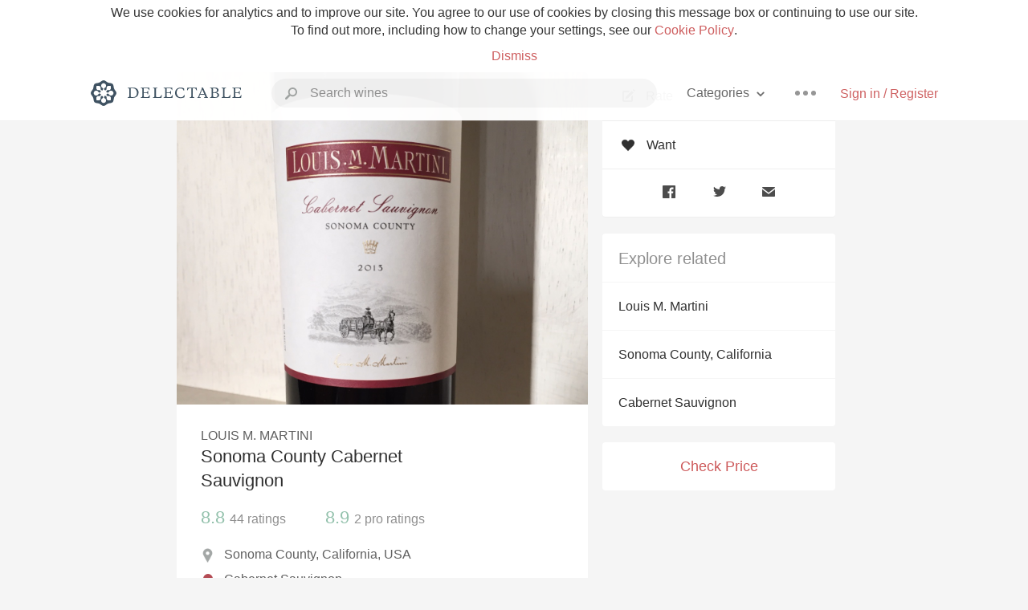

--- FILE ---
content_type: text/html
request_url: https://delectable.com/wine/louis-m-martini/sonoma-county-cabernet-sauvignon/2018
body_size: 21370
content:
<!DOCTYPE html><html lang="en"><head><meta charset="utf-8"><title>2018 Louis M. Martini Sonoma County Cabernet Sauvignon</title><link rel="canonical" href="https://delectable.com/wine/louis-m-martini/sonoma-county-cabernet-sauvignon"><meta name="google" content="notranslate"><meta name="viewport" content="width=device-width, initial-scale=1, user-scalable=no"><meta name="description" content="A red wine produced by Louis M. Martini. Made from Cabernet Sauvignon grapes from Sonoma County, USA."><meta property="fb:app_id" content="201275219971584"><meta property="al:ios:app_name" content="Delectable"><meta property="al:ios:app_store_id" content="512106648"><meta property="al:android:app_name" content="Delectable"><meta property="al:android:package" content="com.delectable.mobile"><meta name="apple-itunes-app" content="app-id=512106648"><meta name="twitter:site" content="@delectable"><meta name="twitter:creator" content="@delectable"><meta name="twitter:app:country" content="US"><meta name="twitter:app:name:iphone" content="Delectable"><meta name="twitter:app:id:iphone" content="512106648"><meta name="twitter:app:name:googleplay" content="Delectable"><meta name="twitter:app:id:googleplay" content="com.delectable.mobile"><meta name="title" content="2018 Louis M. Martini Sonoma County Cabernet Sauvignon"><meta name="canonical" content="/wine/louis-m-martini/sonoma-county-cabernet-sauvignon"><meta name="description" content="A red wine produced by Louis M. Martini. Made from Cabernet Sauvignon grapes from Sonoma County, USA."><meta property="og:description" content="A red wine produced by Louis M. Martini. Made from Cabernet Sauvignon grapes from Sonoma County, USA."><meta property="al:ios:url" content="delectable://base_wine?base_wine_id=5305bb4b8049af4f3a014a7b&amp;vintage_id=5c82ca3bc35cda0100f2f8a9"><meta property="al:android:url" content="delectable://base_wine?base_wine_id=5305bb4b8049af4f3a014a7b&amp;vintage_id=5c82ca3bc35cda0100f2f8a9"><meta property="og:url" content="https://delectable.com/wine/louis-m-martini/sonoma-county-cabernet-sauvignon/2018"><meta property="og:title" content="2018 Louis M. Martini Sonoma County Cabernet Sauvignon"><meta property="og:image" content="https://d2mvsg0ph94s7h.cloudfront.net/willyleung-1459820191-7b72213a1d1e.jpg"><meta name="twitter:card" content="product"><meta name="twitter:description" content="A red wine produced by Louis M. Martini. Made from Cabernet Sauvignon grapes from Sonoma County, USA."><meta name="twitter:title" content="2018 Louis M. Martini Sonoma County Cabernet Sauvignon"><meta name="twitter:image" content="https://d2mvsg0ph94s7h.cloudfront.net/willyleung-1459820191-7b72213a1d1e.jpg"><meta name="twitter:label1" content="Producer"><meta name="twitter:data1" content="Louis M. Martini"><meta name="twitter:label2" content="Region"><meta name="twitter:data2" content="Sonoma County, California, USA"><meta name="twitter:app:url:iphone" content="delectable://base_wine?base_wine_id=5305bb4b8049af4f3a014a7b&amp;vintage_id=5c82ca3bc35cda0100f2f8a9"><meta name="twitter:app:url:googleplay" content="delectable://base_wine?base_wine_id=5305bb4b8049af4f3a014a7b&amp;vintage_id=5c82ca3bc35cda0100f2f8a9"><meta name="deeplink" content="delectable://base_wine?base_wine_id=5305bb4b8049af4f3a014a7b&amp;vintage_id=5c82ca3bc35cda0100f2f8a9"><meta name="twitter:app:country" content="US"><meta name="twitter:app:name:iphone" content="Delectable"><meta name="twitter:app:id:iphone" content="512106648"><meta name="twitter:app:name:googleplay" content="Delectable"><meta name="twitter:app:id:googleplay" content="com.delectable.mobile"><meta name="apple-mobile-web-app-capable" content="yes"><meta name="mobile-web-app-capable" content="yes"><meta name="apple-mobile-web-app-title" content="Delectable"><meta name="apple-mobile-web-app-status-bar-style" content="black"><meta name="theme-color" content="#f5f5f5"><link href="https://delectable.com/images/android-icon-192-538470b8.png" sizes="192x192" rel="icon"><link href="https://delectable.com/images/apple-touch-icon-cbf42a21.png" rel="apple-touch-icon-precomposed"><link href="https://delectable.com/images/apple-touch-icon-76-5a0d4972.png" sizes="76x76" rel="apple-touch-icon-precomposed"><link href="https://delectable.com/images/apple-touch-icon-120-9c86e6e8.png" sizes="120x120" rel="apple-touch-icon-precomposed"><link href="https://delectable.com/images/apple-touch-icon-152-c1554fff.png" sizes="152x152" rel="apple-touch-icon-precomposed"><link href="https://delectable.com/images/apple-touch-startup-image-1242x2148-bec2948f.png" media="(device-width: 414px) and (device-height: 736px) and (-webkit-device-pixel-ratio: 3)" rel="apple-touch-startup-image"><link href="https://delectable.com/images/apple-touch-startup-image-750x1294-76414c56.png" media="(device-width: 375px) and (device-height: 667px) and (-webkit-device-pixel-ratio: 2)" rel="apple-touch-startup-image"><link href="https://delectable.com/images/apple-touch-startup-image-640x1096-8e16d1fa.png" media="(device-width: 320px) and (device-height: 568px) and (-webkit-device-pixel-ratio: 2)" rel="apple-touch-startup-image"><link href="https://delectable.com/images/apple-touch-startup-image-640x920-268a83f3.png" media="(device-width: 320px) and (device-height: 480px) and (-webkit-device-pixel-ratio: 2)" rel="apple-touch-startup-image"><link href="https://plus.google.com/+DelectableWine" rel="publisher"><link href="https://delectable.com/images/favicon-2c864262.png" rel="shortcut icon" type="image/vnd.microsoft.icon"><link rel="stylesheet" type="text/css" href="//cloud.typography.com/6518072/679044/css/fonts.css"><link rel="stylesheet" href="https://delectable.com/stylesheets/application-48350cc3.css"><script>(function() {var _fbq = window._fbq || (window._fbq = []);if (!_fbq.loaded) {var fbds = document.createElement('script');fbds.async = true;fbds.src = '//connect.facebook.net/en_US/fbds.js';var s = document.getElementsByTagName('script')[0];s.parentNode.insertBefore(fbds, s);_fbq.loaded = true;}_fbq.push(['addPixelId', '515265288649818']);})();window._fbq = window._fbq || [];window._fbq.push(['track', 'PixelInitialized', {}]);</script><noscript><img height="1" width="1" style="display:none;" src="https://www.facebook.com/tr?id=515265288649818&amp;ev=PixelInitialized"></noscript><script>(function(i,s,o,g,r,a,m){i['GoogleAnalyticsObject']=r;i[r]=i[r]||function(){(i[r].q=i[r].q||[]).push(arguments)},i[r].l=1*new Date();a=s.createElement(o),m=s.getElementsByTagName(o)[0];a.async=1;a.src=g;m.parentNode.insertBefore(a,m)})(window,document,'script','//www.google-analytics.com/analytics.js','ga');ga('create', 'UA-26238315-1', 'auto');ga('send', 'pageview');</script><script src="//d2wy8f7a9ursnm.cloudfront.net/bugsnag-3.min.js" data-releasestage="production" data-apikey="cafbf4ea2de0083392b4b8ee60c26eb1" defer></script><!--[if lt IE 10]><link rel="stylesheet" href="/stylesheets/ie-80922c40.css" /><script src="/javascripts/polyfills-5aa69cba.js"></script><![endif]--></head><body class=""><div id="app"><div class="" data-reactid=".16tarjvo2yo" data-react-checksum="1709085231"><div class="sticky-header" data-reactid=".16tarjvo2yo.0"><div class="cookie-policy" data-reactid=".16tarjvo2yo.0.0"><div class="cookie-policy-text" data-reactid=".16tarjvo2yo.0.0.0"><span data-reactid=".16tarjvo2yo.0.0.0.0">We use cookies for analytics and to improve our site. You agree to our use of cookies by closing this message box or continuing to use our site. To find out more, including how to change your settings, see our </span><a class="cookie-policy-link" target="_blank" href="/cookiePolicy" data-reactid=".16tarjvo2yo.0.0.0.1">Cookie Policy</a><span data-reactid=".16tarjvo2yo.0.0.0.2">.</span></div><div class="cookie-policy-text" data-reactid=".16tarjvo2yo.0.0.1"><a class="cookie-policy-link" href="" data-reactid=".16tarjvo2yo.0.0.1.0">Dismiss</a></div></div><nav class="nav" role="navigation" data-reactid=".16tarjvo2yo.0.1"><div class="nav__container" data-reactid=".16tarjvo2yo.0.1.0"><a class="nav__logo" href="/" data-reactid=".16tarjvo2yo.0.1.0.0"><img class="desktop" src="https://delectable.com/images/navigation_logo_desktop_3x-953798e2.png" srcset="https://delectable.com/images/navigation_logo_desktop-9f6e750c.svg 1x" data-reactid=".16tarjvo2yo.0.1.0.0.0"><img class="mobile" src="https://delectable.com/images/navigation_logo_mobile_3x-9423757b.png" srcset="https://delectable.com/images/navigation_logo_mobile-c6c4724c.svg 1x" data-reactid=".16tarjvo2yo.0.1.0.0.1"></a><div class="nav-auth nav-auth--unauthenticated" data-reactid=".16tarjvo2yo.0.1.0.1"><a class="nav-auth__sign-in-link" href="/register" data-reactid=".16tarjvo2yo.0.1.0.1.0">Sign in / Register</a></div><div class="nav-dots nav-dots--unauthenticated" data-reactid=".16tarjvo2yo.0.1.0.2"><div class="popover" data-reactid=".16tarjvo2yo.0.1.0.2.0"><a class="popover__open-link" href="#" data-reactid=".16tarjvo2yo.0.1.0.2.0.0"><div class="nav-dots__dots" data-reactid=".16tarjvo2yo.0.1.0.2.0.0.0"></div></a><div class="popover__menu popover__menu--closed" data-reactid=".16tarjvo2yo.0.1.0.2.0.1"><ul class="popover__menu__links popover__menu__links--main" data-reactid=".16tarjvo2yo.0.1.0.2.0.1.0"><li class="popover__menu__links__li popover__menu__links__li--mobile-only" data-reactid=".16tarjvo2yo.0.1.0.2.0.1.0.$0"><a class="popover__menu__links__link" href="/sign-in" data-reactid=".16tarjvo2yo.0.1.0.2.0.1.0.$0.0">Sign in</a></li><li class="popover__menu__links__li" data-reactid=".16tarjvo2yo.0.1.0.2.0.1.0.$1"><a class="popover__menu__links__link" href="/feeds/trending_feed" data-reactid=".16tarjvo2yo.0.1.0.2.0.1.0.$1.0">Trending</a></li><li class="popover__menu__links__li" data-reactid=".16tarjvo2yo.0.1.0.2.0.1.0.$2"><a class="popover__menu__links__link" href="/press" data-reactid=".16tarjvo2yo.0.1.0.2.0.1.0.$2.0">Press</a></li><li class="popover__menu__links__li" data-reactid=".16tarjvo2yo.0.1.0.2.0.1.0.$3"><a class="popover__menu__links__link" href="http://blog.delectable.com" data-reactid=".16tarjvo2yo.0.1.0.2.0.1.0.$3.0">Blog</a></li></ul><ul class="popover__menu__links popover__menu__links--secondary" data-reactid=".16tarjvo2yo.0.1.0.2.0.1.1"><li class="popover__menu__links__li" data-reactid=".16tarjvo2yo.0.1.0.2.0.1.1.$0"><a class="popover__menu__links__link" href="https://twitter.com/delectable" data-reactid=".16tarjvo2yo.0.1.0.2.0.1.1.$0.0">Twitter</a></li><li class="popover__menu__links__li" data-reactid=".16tarjvo2yo.0.1.0.2.0.1.1.$1"><a class="popover__menu__links__link" href="https://www.facebook.com/delectable" data-reactid=".16tarjvo2yo.0.1.0.2.0.1.1.$1.0">Facebook</a></li><li class="popover__menu__links__li" data-reactid=".16tarjvo2yo.0.1.0.2.0.1.1.$2"><a class="popover__menu__links__link" href="https://instagram.com/delectable" data-reactid=".16tarjvo2yo.0.1.0.2.0.1.1.$2.0">Instagram</a></li></ul></div></div></div><div class="nav-categories" data-reactid=".16tarjvo2yo.0.1.0.3"><button class="nav-categories__button" data-reactid=".16tarjvo2yo.0.1.0.3.0"><span data-reactid=".16tarjvo2yo.0.1.0.3.0.0">Categories</span><img class="nav-categories__button__icon" src="https://delectable.com/images/icn_small_chevron_down_3x-177ba448.png" srcset="https://delectable.com/images/icn_small_chevron_down-7a056ab4.svg 2x" data-reactid=".16tarjvo2yo.0.1.0.3.0.1"></button><div class="nav-categories__overlay nav-categories__overlay--closed" data-reactid=".16tarjvo2yo.0.1.0.3.1"><div class="categories-list categories-list--with-background-images" data-reactid=".16tarjvo2yo.0.1.0.3.1.0"><section class="categories-list__section" data-reactid=".16tarjvo2yo.0.1.0.3.1.0.0"><div class="categories-list__section__category" data-reactid=".16tarjvo2yo.0.1.0.3.1.0.0.1:$0"><a href="/categories/rich-and-bold" data-reactid=".16tarjvo2yo.0.1.0.3.1.0.0.1:$0.0">Rich and Bold</a></div><div class="categories-list__section__category" data-reactid=".16tarjvo2yo.0.1.0.3.1.0.0.1:$1"><a href="/categories/grower-champagne" data-reactid=".16tarjvo2yo.0.1.0.3.1.0.0.1:$1.0">Grower Champagne</a></div><div class="categories-list__section__category" data-reactid=".16tarjvo2yo.0.1.0.3.1.0.0.1:$2"><a href="/categories/pizza" data-reactid=".16tarjvo2yo.0.1.0.3.1.0.0.1:$2.0">Pizza</a></div><div class="categories-list__section__category" data-reactid=".16tarjvo2yo.0.1.0.3.1.0.0.1:$3"><a href="/categories/classic-napa" data-reactid=".16tarjvo2yo.0.1.0.3.1.0.0.1:$3.0">Classic Napa</a></div><div class="categories-list__section__category" data-reactid=".16tarjvo2yo.0.1.0.3.1.0.0.1:$4"><a href="/categories/etna-rosso" data-reactid=".16tarjvo2yo.0.1.0.3.1.0.0.1:$4.0">Etna Rosso</a></div><div class="categories-list__section__category" data-reactid=".16tarjvo2yo.0.1.0.3.1.0.0.1:$5"><a href="/categories/with-goat-cheese" data-reactid=".16tarjvo2yo.0.1.0.3.1.0.0.1:$5.0">With Goat Cheese</a></div><div class="categories-list__section__category" data-reactid=".16tarjvo2yo.0.1.0.3.1.0.0.1:$6"><a href="/categories/tawny-port" data-reactid=".16tarjvo2yo.0.1.0.3.1.0.0.1:$6.0">Tawny Port</a></div><div class="categories-list__section__category" data-reactid=".16tarjvo2yo.0.1.0.3.1.0.0.1:$7"><a href="/categories/skin-contact" data-reactid=".16tarjvo2yo.0.1.0.3.1.0.0.1:$7.0">Skin Contact</a></div><div class="categories-list__section__category" data-reactid=".16tarjvo2yo.0.1.0.3.1.0.0.1:$8"><a href="/categories/unicorn" data-reactid=".16tarjvo2yo.0.1.0.3.1.0.0.1:$8.0">Unicorn</a></div><div class="categories-list__section__category" data-reactid=".16tarjvo2yo.0.1.0.3.1.0.0.1:$9"><a href="/categories/1982-bordeaux" data-reactid=".16tarjvo2yo.0.1.0.3.1.0.0.1:$9.0">1982 Bordeaux</a></div><div class="categories-list__section__category" data-reactid=".16tarjvo2yo.0.1.0.3.1.0.0.1:$10"><a href="/categories/acidity" data-reactid=".16tarjvo2yo.0.1.0.3.1.0.0.1:$10.0">Acidity</a></div><div class="categories-list__section__category" data-reactid=".16tarjvo2yo.0.1.0.3.1.0.0.1:$11"><a href="/categories/hops" data-reactid=".16tarjvo2yo.0.1.0.3.1.0.0.1:$11.0">Hops</a></div><div class="categories-list__section__category" data-reactid=".16tarjvo2yo.0.1.0.3.1.0.0.1:$12"><a href="/categories/oaky" data-reactid=".16tarjvo2yo.0.1.0.3.1.0.0.1:$12.0">Oaky</a></div><div class="categories-list__section__category" data-reactid=".16tarjvo2yo.0.1.0.3.1.0.0.1:$13"><a href="/categories/2010-chablis" data-reactid=".16tarjvo2yo.0.1.0.3.1.0.0.1:$13.0">2010 Chablis</a></div><div class="categories-list__section__category" data-reactid=".16tarjvo2yo.0.1.0.3.1.0.0.1:$14"><a href="/categories/sour-beer" data-reactid=".16tarjvo2yo.0.1.0.3.1.0.0.1:$14.0">Sour Beer</a></div><div class="categories-list__section__category" data-reactid=".16tarjvo2yo.0.1.0.3.1.0.0.1:$15"><a href="/categories/qpr" data-reactid=".16tarjvo2yo.0.1.0.3.1.0.0.1:$15.0">QPR</a></div><div class="categories-list__section__category" data-reactid=".16tarjvo2yo.0.1.0.3.1.0.0.1:$16"><a href="/categories/oregon-pinot" data-reactid=".16tarjvo2yo.0.1.0.3.1.0.0.1:$16.0">Oregon Pinot</a></div><div class="categories-list__section__category" data-reactid=".16tarjvo2yo.0.1.0.3.1.0.0.1:$17"><a href="/categories/islay" data-reactid=".16tarjvo2yo.0.1.0.3.1.0.0.1:$17.0">Islay</a></div><div class="categories-list__section__category" data-reactid=".16tarjvo2yo.0.1.0.3.1.0.0.1:$18"><a href="/categories/buttery" data-reactid=".16tarjvo2yo.0.1.0.3.1.0.0.1:$18.0">Buttery</a></div><div class="categories-list__section__category" data-reactid=".16tarjvo2yo.0.1.0.3.1.0.0.1:$19"><a href="/categories/coravin" data-reactid=".16tarjvo2yo.0.1.0.3.1.0.0.1:$19.0">Coravin</a></div><div class="categories-list__section__category" data-reactid=".16tarjvo2yo.0.1.0.3.1.0.0.1:$20"><a href="/categories/mezcal" data-reactid=".16tarjvo2yo.0.1.0.3.1.0.0.1:$20.0">Mezcal</a></div></section></div></div></div><div class="search-box" data-reactid=".16tarjvo2yo.0.1.0.4"><input class="search-box__input" name="search_term_string" type="text" placeholder="Search wines" autocomplete="off" autocorrect="off" value="" itemprop="query-input" data-reactid=".16tarjvo2yo.0.1.0.4.0"><span class="search-box__icon" data-reactid=".16tarjvo2yo.0.1.0.4.1"></span><span class="search-box__icon search-box__icon--close" data-reactid=".16tarjvo2yo.0.1.0.4.2"></span></div></div></nav></div><div class="app-view" data-reactid=".16tarjvo2yo.1"><div class="wine-profile" data-reactid=".16tarjvo2yo.1.0"><noscript data-reactid=".16tarjvo2yo.1.0.0"></noscript><main itemscope itemtype="http://schema.org/Product" data-reactid=".16tarjvo2yo.1.0.1"><section class="wine-profile-header" data-reactid=".16tarjvo2yo.1.0.1.0"><meta itemprop="image" content="https://d2mvsg0ph94s7h.cloudfront.net/willyleung-1459820191-7b72213a1d1e.jpg" data-reactid=".16tarjvo2yo.1.0.1.0.0"><div class="image-wrapper loading wine-profile-header__image-wrapper" data-reactid=".16tarjvo2yo.1.0.1.0.1"><div class="image-wrapper__image wine-profile-header__image-wrapper__image" style="background-size:cover;background-position:center center;background-image:url(https://d2mvsg0ph94s7h.cloudfront.net/willyleung-1459820191-7b72213a1d1e.jpg);opacity:0;" data-reactid=".16tarjvo2yo.1.0.1.0.1.0"></div></div><div class="wine-profile-header__details" data-reactid=".16tarjvo2yo.1.0.1.0.2"><h2 class="wine-profile-header__producer" itemprop="brand" data-reactid=".16tarjvo2yo.1.0.1.0.2.0">Louis M. Martini</h2><h1 class="wine-profile-header__name" itemprop="name" data-reactid=".16tarjvo2yo.1.0.1.0.2.1">Sonoma County Cabernet Sauvignon</h1><meta itemprop="description" content="A red wine produced by Louis M. Martini. Made from Cabernet Sauvignon grapes from Sonoma County, USA." data-reactid=".16tarjvo2yo.1.0.1.0.2.2"><button class="purchase-button purchase-button--check-price" data-reactid=".16tarjvo2yo.1.0.1.0.2.3">Check Price</button></div><div class="wine-profile-rating" data-reactid=".16tarjvo2yo.1.0.1.0.3"><div class="wine-profile-rating__rating" itemprop="aggregateRating" itemscope itemtype="http://schema.org/AggregateRating" data-reactid=".16tarjvo2yo.1.0.1.0.3.0"><meta itemprop="worstRating" content="6" data-reactid=".16tarjvo2yo.1.0.1.0.3.0.0"><span itemprop="ratingValue" class="wine-profile-rating__value wine-profile-rating__value--good" data-reactid=".16tarjvo2yo.1.0.1.0.3.0.1">8.8</span><meta itemprop="bestRating" content="10" data-reactid=".16tarjvo2yo.1.0.1.0.3.0.2"><meta itemprop="ratingCount" content="44" data-reactid=".16tarjvo2yo.1.0.1.0.3.0.3"><span class="wine-profile-rating__count" data-reactid=".16tarjvo2yo.1.0.1.0.3.0.4"><span data-reactid=".16tarjvo2yo.1.0.1.0.3.0.4.0">44</span><span data-reactid=".16tarjvo2yo.1.0.1.0.3.0.4.1"> ratings</span></span></div><div class="wine-profile-rating__rating" data-reactid=".16tarjvo2yo.1.0.1.0.3.1"><span class="wine-profile-rating__value wine-profile-rating__value--good" data-reactid=".16tarjvo2yo.1.0.1.0.3.1.0">8.9</span><span class="wine-profile-rating__count" data-reactid=".16tarjvo2yo.1.0.1.0.3.1.1"><span data-reactid=".16tarjvo2yo.1.0.1.0.3.1.1.0">2</span><span data-reactid=".16tarjvo2yo.1.0.1.0.3.1.1.1"> pro ratings</span></span></div></div><div class="wine-profile-region" data-reactid=".16tarjvo2yo.1.0.1.0.4"><img class="wine-profile-region__flag" src="https://delectable.com/images/icn_location_3x-45b9dcfc.png" srcset="https://delectable.com/images/icn_location-b1101ff8.svg 2x" data-reactid=".16tarjvo2yo.1.0.1.0.4.0"><span class="wine-profile-region__name" data-reactid=".16tarjvo2yo.1.0.1.0.4.1">Sonoma County, California, USA</span></div><div class="wine-profile-varietal" data-reactid=".16tarjvo2yo.1.0.1.0.$1"><span class="wine-profile-varietal__color" style="background:#b44c55;" data-reactid=".16tarjvo2yo.1.0.1.0.$1.0"></span><span class="wine-profile-varietal__name" data-reactid=".16tarjvo2yo.1.0.1.0.$1.1">Cabernet Sauvignon</span></div><div class="wine-profile-pairings" data-reactid=".16tarjvo2yo.1.0.1.0.6"><img class="wine-profile-pairings__flag" src="https://delectable.com/images/icn_pairings-87721055.png" srcset="https://delectable.com/images/icn_pairings-4d8e9347.svg" data-reactid=".16tarjvo2yo.1.0.1.0.6.0"><div class="wine-profile-pairings__name" data-reactid=".16tarjvo2yo.1.0.1.0.6.1">Onion, Shallot, Garlic, Pasta, Venison, Tomato-Based, Potato, Pork, Chocolate &amp; Caramel, White Rice, Mushrooms, Beef, Lamb, Chili &amp; Hot Spicy</div></div></section><div class="wine-profile__sidebar" data-reactid=".16tarjvo2yo.1.0.1.1"><div class="capture-editor" data-reactid=".16tarjvo2yo.1.0.1.1.0"><button class="capture-editor__rate-mode-button" data-reactid=".16tarjvo2yo.1.0.1.1.0.0"><img class="capture-editor__rate-mode-button__icon" src="https://delectable.com/images/icn_compose_3x-830c33c9.png" srcset="https://delectable.com/images/icn_compose-527786d8.svg 2x" alt="Rate" data-reactid=".16tarjvo2yo.1.0.1.1.0.0.0"><span data-reactid=".16tarjvo2yo.1.0.1.1.0.0.1">Rate</span></button><button class="capture-editor__want-button" data-reactid=".16tarjvo2yo.1.0.1.1.0.1"><img class="capture-editor__want-button__icon" src="https://delectable.com/images/icn_heart_black_3x-8b896cf6.png" srcset="https://delectable.com/images/icn_heart_black-244e499c.svg 2x" alt="Add to wishlist" data-reactid=".16tarjvo2yo.1.0.1.1.0.1.0"><span data-reactid=".16tarjvo2yo.1.0.1.1.0.1.1">Want</span></button></div><div class="social-media-links" data-reactid=".16tarjvo2yo.1.0.1.1.1"><a class="link" href="https://www.facebook.com/sharer/sharer.php?u=https://delectable.com/wine/louis-m-martini/sonoma-county-cabernet-sauvignon/2018" target="_blank" data-reactid=".16tarjvo2yo.1.0.1.1.1.0"><img src="https://delectable.com/images/facebook-b89ad7a6.png" srcset="https://delectable.com/images/facebook-6393609d.svg" alt="Share Louis M. Martini Sonoma County Cabernet Sauvignon on Facebook" data-reactid=".16tarjvo2yo.1.0.1.1.1.0.0"></a><a class="link" href="https://twitter.com/home?status=https://delectable.com/wine/louis-m-martini/sonoma-county-cabernet-sauvignon/2018" target="_blank" data-reactid=".16tarjvo2yo.1.0.1.1.1.1"><img src="https://delectable.com/images/twitter-b17c9f13.png" srcset="https://delectable.com/images/twitter-d4d8b97e.svg" alt="Share Louis M. Martini Sonoma County Cabernet Sauvignon on Twitter" data-reactid=".16tarjvo2yo.1.0.1.1.1.1.0"></a><a class="link" href="mailto:?subject=Louis M. Martini Sonoma County Cabernet Sauvignon&amp;body=https://delectable.com/wine/louis-m-martini/sonoma-county-cabernet-sauvignon/2018" target="_blank" data-reactid=".16tarjvo2yo.1.0.1.1.1.2"><img src="https://delectable.com/images/email-5a498072.png" srcset="https://delectable.com/images/email-eebfa2da.svg" alt="Share Louis M. Martini Sonoma County Cabernet Sauvignon via email" data-reactid=".16tarjvo2yo.1.0.1.1.1.2.0"></a></div><div class="wine-profile__sidebar__related-categories" data-reactid=".16tarjvo2yo.1.0.1.1.2"><h3 class="wine-profile__sidebar__related-categories__header" data-reactid=".16tarjvo2yo.1.0.1.1.2.0">Explore related</h3><a class="wine-profile__sidebar__related-categories__link" href="/categories/louis-m.-martini" data-reactid=".16tarjvo2yo.1.0.1.1.2.1:$0">Louis M. Martini</a><a class="wine-profile__sidebar__related-categories__link" href="/categories/sonoma-county%2C-california" data-reactid=".16tarjvo2yo.1.0.1.1.2.1:$1">Sonoma County, California</a><a class="wine-profile__sidebar__related-categories__link" href="/categories/cabernet-sauvignon" data-reactid=".16tarjvo2yo.1.0.1.1.2.1:$2">Cabernet Sauvignon</a></div><button class="purchase-button purchase-button--check-price" data-reactid=".16tarjvo2yo.1.0.1.1.3">Check Price</button></div><div class="wine-profile-vintage-selector" data-reactid=".16tarjvo2yo.1.0.1.2"><span class="wine-profile-vintage-selector__label" data-reactid=".16tarjvo2yo.1.0.1.2.0">Top Notes For</span><select class="wine-profile-vintage-selector__select" data-reactid=".16tarjvo2yo.1.0.1.2.1"><option value="/wine/louis-m-martini/sonoma-county-cabernet-sauvignon" data-reactid=".16tarjvo2yo.1.0.1.2.1.0">All Vintages</option><option value="/wine/louis-m-martini/sonoma-county-cabernet-sauvignon/NV" data-reactid=".16tarjvo2yo.1.0.1.2.1.1:$56da1555638e240600e18227">NV</option><option value="/wine/louis-m-martini/sonoma-county-cabernet-sauvignon/2023" data-reactid=".16tarjvo2yo.1.0.1.2.1.1:$66f875be10b14c0100ec5be1">2023</option><option value="/wine/louis-m-martini/sonoma-county-cabernet-sauvignon/2021" data-reactid=".16tarjvo2yo.1.0.1.2.1.1:$662db2cbc76c120100396d30">2021</option><option value="/wine/louis-m-martini/sonoma-county-cabernet-sauvignon/2020" data-reactid=".16tarjvo2yo.1.0.1.2.1.1:$64567921e73f660100689ed9">2020</option><option value="/wine/louis-m-martini/sonoma-county-cabernet-sauvignon/2019" data-reactid=".16tarjvo2yo.1.0.1.2.1.1:$5c92a7d74db25e01005b3932">2019</option><option value="/wine/louis-m-martini/sonoma-county-cabernet-sauvignon/2018" data-reactid=".16tarjvo2yo.1.0.1.2.1.1:$5c82ca3bc35cda0100f2f8a9">2018</option><option value="/wine/louis-m-martini/sonoma-county-cabernet-sauvignon/2017" data-reactid=".16tarjvo2yo.1.0.1.2.1.1:$5c9be419e7e282010008ac83">2017</option><option value="/wine/louis-m-martini/sonoma-county-cabernet-sauvignon/2016" data-reactid=".16tarjvo2yo.1.0.1.2.1.1:$59f942585f55a20600f6d17b">2016</option><option value="/wine/louis-m-martini/sonoma-county-cabernet-sauvignon/2015" data-reactid=".16tarjvo2yo.1.0.1.2.1.1:$55d0e1a03be2e60600ca8324">2015</option><option value="/wine/louis-m-martini/sonoma-county-cabernet-sauvignon/2014" data-reactid=".16tarjvo2yo.1.0.1.2.1.1:$54a850950913beb102219e6a">2014</option><option value="/wine/louis-m-martini/sonoma-county-cabernet-sauvignon/2013" data-reactid=".16tarjvo2yo.1.0.1.2.1.1:$54d7f902106d866329b8a0ad">2013</option><option value="/wine/louis-m-martini/sonoma-county-cabernet-sauvignon/2012" data-reactid=".16tarjvo2yo.1.0.1.2.1.1:$53224e92e1e50609003aceaf">2012</option><option value="/wine/louis-m-martini/sonoma-county-cabernet-sauvignon/2011" data-reactid=".16tarjvo2yo.1.0.1.2.1.1:$52b72958afa57d080000003d">2011</option><option value="/wine/louis-m-martini/sonoma-county-cabernet-sauvignon/2010" data-reactid=".16tarjvo2yo.1.0.1.2.1.1:$512aa01f1253f3507e000218">2010</option><option value="/wine/louis-m-martini/sonoma-county-cabernet-sauvignon/2009" data-reactid=".16tarjvo2yo.1.0.1.2.1.1:$507cf45192a06c020000014b">2009</option><option value="/wine/louis-m-martini/sonoma-county-cabernet-sauvignon/2008" data-reactid=".16tarjvo2yo.1.0.1.2.1.1:$51e9bd7ea392eb0500000056">2008</option><option value="/wine/louis-m-martini/sonoma-county-cabernet-sauvignon/2007" data-reactid=".16tarjvo2yo.1.0.1.2.1.1:$521693ec78b4402800000003">2007</option><option value="/wine/louis-m-martini/sonoma-county-cabernet-sauvignon/2006" data-reactid=".16tarjvo2yo.1.0.1.2.1.1:$50a086e5ff11990200000763">2006</option><option value="/wine/louis-m-martini/sonoma-county-cabernet-sauvignon/2005" data-reactid=".16tarjvo2yo.1.0.1.2.1.1:$532386601a89aa08008e0313">2005</option><option value="/wine/louis-m-martini/sonoma-county-cabernet-sauvignon/2004" data-reactid=".16tarjvo2yo.1.0.1.2.1.1:$514d13c93fb4fcfe590003ac">2004</option><option value="/wine/louis-m-martini/sonoma-county-cabernet-sauvignon/2003" data-reactid=".16tarjvo2yo.1.0.1.2.1.1:$5223c8fe5a02cf070000000d">2003</option><option value="/wine/louis-m-martini/sonoma-county-cabernet-sauvignon/2002" data-reactid=".16tarjvo2yo.1.0.1.2.1.1:$51fec6c2f331490700000036">2002</option><option value="/wine/louis-m-martini/sonoma-county-cabernet-sauvignon/2001" data-reactid=".16tarjvo2yo.1.0.1.2.1.1:$52249f06916af9580000000f">2001</option><option value="/wine/louis-m-martini/sonoma-county-cabernet-sauvignon/2000" data-reactid=".16tarjvo2yo.1.0.1.2.1.1:$5425592fb498ad5673511bf4">2000</option><option value="/wine/louis-m-martini/sonoma-county-cabernet-sauvignon/1996" data-reactid=".16tarjvo2yo.1.0.1.2.1.1:$5313a3c927f35e0b00000175">1996</option><option value="/wine/louis-m-martini/sonoma-county-cabernet-sauvignon/1989" data-reactid=".16tarjvo2yo.1.0.1.2.1.1:$59449950061d88060021da87">1989</option><option value="/wine/louis-m-martini/sonoma-county-cabernet-sauvignon/1988" data-reactid=".16tarjvo2yo.1.0.1.2.1.1:$5e6eb204ba41f601003a41e8">1988</option><option value="/wine/louis-m-martini/sonoma-county-cabernet-sauvignon/1987" data-reactid=".16tarjvo2yo.1.0.1.2.1.1:$50d8fef1bd1bc0f69e000317">1987</option><option value="/wine/louis-m-martini/sonoma-county-cabernet-sauvignon/1985" data-reactid=".16tarjvo2yo.1.0.1.2.1.1:$5a3a76e7f6eafb0600dd7bdb">1985</option><option value="/wine/louis-m-martini/sonoma-county-cabernet-sauvignon/1979" data-reactid=".16tarjvo2yo.1.0.1.2.1.1:$51e8a2065a3245050000000d">1979</option><option value="/wine/louis-m-martini/sonoma-county-cabernet-sauvignon/1978" data-reactid=".16tarjvo2yo.1.0.1.2.1.1:$5b11b44d9368a006000c494d">1978</option><option value="/wine/louis-m-martini/sonoma-county-cabernet-sauvignon/1977" data-reactid=".16tarjvo2yo.1.0.1.2.1.1:$52a09da862ca5c0700000020">1977</option><option value="/wine/louis-m-martini/sonoma-county-cabernet-sauvignon/1976" data-reactid=".16tarjvo2yo.1.0.1.2.1.1:$52306b8163382c7100000002">1976</option><option value="/wine/louis-m-martini/sonoma-county-cabernet-sauvignon/1969" data-reactid=".16tarjvo2yo.1.0.1.2.1.1:$529155fc9277370700000039">1969</option><option value="/wine/louis-m-martini/sonoma-county-cabernet-sauvignon/1968" data-reactid=".16tarjvo2yo.1.0.1.2.1.1:$51fe22fb12c15b0900000015">1968</option><option value="/wine/louis-m-martini/sonoma-county-cabernet-sauvignon/1956" data-reactid=".16tarjvo2yo.1.0.1.2.1.1:$5265ca83d87f6a0203000001">1956</option><option value="/wine/louis-m-martini/sonoma-county-cabernet-sauvignon/1955" data-reactid=".16tarjvo2yo.1.0.1.2.1.1:$5a83add1b567a90600b1b22b">1955</option><option value="/wine/louis-m-martini/sonoma-county-cabernet-sauvignon/1954" data-reactid=".16tarjvo2yo.1.0.1.2.1.1:$523e7cde325ab18800000017">1954</option><option value="/wine/louis-m-martini/sonoma-county-cabernet-sauvignon/1944" data-reactid=".16tarjvo2yo.1.0.1.2.1.1:$5c24039ce11fc00100eb868c">1944</option><option value="/wine/louis-m-martini/sonoma-county-cabernet-sauvignon/1931" data-reactid=".16tarjvo2yo.1.0.1.2.1.1:$5f581d3ef53bdb010023d2f4">1931</option><option value="/wine/louis-m-martini/sonoma-county-cabernet-sauvignon/1798" data-reactid=".16tarjvo2yo.1.0.1.2.1.1:$5d5dc50d9d66c301003628cd">1798</option><option value="/wine/louis-m-martini/sonoma-county-cabernet-sauvignon/--" data-reactid=".16tarjvo2yo.1.0.1.2.1.1:$50d3ddd1235701df1d000313">--</option></select></div><section class="wine-profile-capture-notes-list" data-reactid=".16tarjvo2yo.1.0.1.5"><div class="wine-profile-capture-note" itemprop="review" itemscope itemtype="http://schema.org/Review" data-reactid=".16tarjvo2yo.1.0.1.5.0:$607c8c32d4fb110001df2bf3"><a class="wine-profile-capture-note__author__photo-link" href="/@gregoryfulchiero" data-reactid=".16tarjvo2yo.1.0.1.5.0:$607c8c32d4fb110001df2bf3.0"><img class="wine-profile-capture-note__author__photo-link__image" src="https://s3.amazonaws.com/delectable-profile-photos/gregoryfulchiero-1431563600-d4eb55f87705_250x250.jpg" alt="Gregory Fulchiero" title="Gregory Fulchiero" data-reactid=".16tarjvo2yo.1.0.1.5.0:$607c8c32d4fb110001df2bf3.0.0"></a><div class="vertically-align-block vertically-align-block--top" data-reactid=".16tarjvo2yo.1.0.1.5.0:$607c8c32d4fb110001df2bf3.1"><div class="wine-profile-capture-note__author" data-reactid=".16tarjvo2yo.1.0.1.5.0:$607c8c32d4fb110001df2bf3.1.0"><p class="wine-profile-capture-note__author__name" itemprop="author" itemscope itemtype="http://schema.org/Person" data-reactid=".16tarjvo2yo.1.0.1.5.0:$607c8c32d4fb110001df2bf3.1.0.0"><a href="/@gregoryfulchiero" data-reactid=".16tarjvo2yo.1.0.1.5.0:$607c8c32d4fb110001df2bf3.1.0.0.0"><span itemprop="name" data-reactid=".16tarjvo2yo.1.0.1.5.0:$607c8c32d4fb110001df2bf3.1.0.0.0.0">Gregory Fulchiero</span></a><span data-reactid=".16tarjvo2yo.1.0.1.5.0:$607c8c32d4fb110001df2bf3.1.0.0.1"> </span><img class="influencer-badge" src="https://delectable.com/images/icn_influencer_3x-f2da95ad.png" srcset="https://delectable.com/images/icn_influencer-7116a8a4.svg 2x" alt="Influencer Badge" title="Influencer Badge" data-reactid=".16tarjvo2yo.1.0.1.5.0:$607c8c32d4fb110001df2bf3.1.0.0.2"><span data-reactid=".16tarjvo2yo.1.0.1.5.0:$607c8c32d4fb110001df2bf3.1.0.0.3"> </span><noscript data-reactid=".16tarjvo2yo.1.0.1.5.0:$607c8c32d4fb110001df2bf3.1.0.0.4"></noscript></p><div class="" itemprop="reviewRating" itemscope itemtype="http://schema.org/Rating" data-reactid=".16tarjvo2yo.1.0.1.5.0:$607c8c32d4fb110001df2bf3.1.0.2"><meta itemprop="worstRating" content="6" data-reactid=".16tarjvo2yo.1.0.1.5.0:$607c8c32d4fb110001df2bf3.1.0.2.0"><meta itemprop="bestRating" content="10" data-reactid=".16tarjvo2yo.1.0.1.5.0:$607c8c32d4fb110001df2bf3.1.0.2.1"><span class="rating rating--good" itemprop="ratingValue" data-reactid=".16tarjvo2yo.1.0.1.5.0:$607c8c32d4fb110001df2bf3.1.0.2.2">8.9</span></div></div><p class="wine-profile-capture-note__note wine-profile-capture-note__note--hide-mobile" itemprop="reviewBody" data-reactid=".16tarjvo2yo.1.0.1.5.0:$607c8c32d4fb110001df2bf3.1.1"><span class="" data-reactid=".16tarjvo2yo.1.0.1.5.0:$607c8c32d4fb110001df2bf3.1.1.0"><span data-reactid=".16tarjvo2yo.1.0.1.5.0:$607c8c32d4fb110001df2bf3.1.1.0.0">As a house Cabernet. This packs a big punch. A true crowd pleaser made very very well. </span></span></p></div><p class="wine-profile-capture-note__note wine-profile-capture-note__note--hide-tablet" itemprop="reviewBody" data-reactid=".16tarjvo2yo.1.0.1.5.0:$607c8c32d4fb110001df2bf3.2"><span class="" data-reactid=".16tarjvo2yo.1.0.1.5.0:$607c8c32d4fb110001df2bf3.2.0"><span data-reactid=".16tarjvo2yo.1.0.1.5.0:$607c8c32d4fb110001df2bf3.2.0.0">As a house Cabernet. This packs a big punch. A true crowd pleaser made very very well. </span></span></p><span class="wine-profile-capture-note__helpful-count" data-reactid=".16tarjvo2yo.1.0.1.5.0:$607c8c32d4fb110001df2bf3.3">1 person found it helpful</span><span class="wine-profile-capture-note__created-at" data-reactid=".16tarjvo2yo.1.0.1.5.0:$607c8c32d4fb110001df2bf3.4">Apr 18th, 2021</span><meta itemprop="about" content="2018 Louis M. Martini Sonoma County Cabernet Sauvignon" data-reactid=".16tarjvo2yo.1.0.1.5.0:$607c8c32d4fb110001df2bf3.5"><meta itemprop="datePublished" content="2021-04-18T19:44:50+00:00" data-reactid=".16tarjvo2yo.1.0.1.5.0:$607c8c32d4fb110001df2bf3.6"></div><div class="wine-profile-capture-note" itemprop="review" itemscope itemtype="http://schema.org/Review" data-reactid=".16tarjvo2yo.1.0.1.5.0:$63e7917fa7fbd40001ccab7e"><a class="wine-profile-capture-note__author__photo-link" href="/@nataliaignatenko" data-reactid=".16tarjvo2yo.1.0.1.5.0:$63e7917fa7fbd40001ccab7e.0"><img class="wine-profile-capture-note__author__photo-link__image" src="https://graph.facebook.com/10103407592409871/picture?type=large" alt="Natalia Ignatenko" title="Natalia Ignatenko" data-reactid=".16tarjvo2yo.1.0.1.5.0:$63e7917fa7fbd40001ccab7e.0.0"></a><div class="vertically-align-block vertically-align-block--top" data-reactid=".16tarjvo2yo.1.0.1.5.0:$63e7917fa7fbd40001ccab7e.1"><div class="wine-profile-capture-note__author" data-reactid=".16tarjvo2yo.1.0.1.5.0:$63e7917fa7fbd40001ccab7e.1.0"><p class="wine-profile-capture-note__author__name" itemprop="author" itemscope itemtype="http://schema.org/Person" data-reactid=".16tarjvo2yo.1.0.1.5.0:$63e7917fa7fbd40001ccab7e.1.0.0"><a href="/@nataliaignatenko" data-reactid=".16tarjvo2yo.1.0.1.5.0:$63e7917fa7fbd40001ccab7e.1.0.0.0"><span itemprop="name" data-reactid=".16tarjvo2yo.1.0.1.5.0:$63e7917fa7fbd40001ccab7e.1.0.0.0.0">Natalia Ignatenko</span></a><span data-reactid=".16tarjvo2yo.1.0.1.5.0:$63e7917fa7fbd40001ccab7e.1.0.0.1"> </span><noscript data-reactid=".16tarjvo2yo.1.0.1.5.0:$63e7917fa7fbd40001ccab7e.1.0.0.2"></noscript><span data-reactid=".16tarjvo2yo.1.0.1.5.0:$63e7917fa7fbd40001ccab7e.1.0.0.3"> </span><noscript data-reactid=".16tarjvo2yo.1.0.1.5.0:$63e7917fa7fbd40001ccab7e.1.0.0.4"></noscript></p><div class="" itemprop="reviewRating" itemscope itemtype="http://schema.org/Rating" data-reactid=".16tarjvo2yo.1.0.1.5.0:$63e7917fa7fbd40001ccab7e.1.0.2"><meta itemprop="worstRating" content="6" data-reactid=".16tarjvo2yo.1.0.1.5.0:$63e7917fa7fbd40001ccab7e.1.0.2.0"><meta itemprop="bestRating" content="10" data-reactid=".16tarjvo2yo.1.0.1.5.0:$63e7917fa7fbd40001ccab7e.1.0.2.1"><span class="rating rating--good" itemprop="ratingValue" data-reactid=".16tarjvo2yo.1.0.1.5.0:$63e7917fa7fbd40001ccab7e.1.0.2.2">8.0</span></div></div><p class="wine-profile-capture-note__note wine-profile-capture-note__note--hide-mobile" itemprop="reviewBody" data-reactid=".16tarjvo2yo.1.0.1.5.0:$63e7917fa7fbd40001ccab7e.1.1"><span class="" data-reactid=".16tarjvo2yo.1.0.1.5.0:$63e7917fa7fbd40001ccab7e.1.1.0"><span data-reactid=".16tarjvo2yo.1.0.1.5.0:$63e7917fa7fbd40001ccab7e.1.1.0.$0=21"><span data-reactid=".16tarjvo2yo.1.0.1.5.0:$63e7917fa7fbd40001ccab7e.1.1.0.$0=21.0">Blackcurrants, a little red fruit and a little green vegetable. Slightly sour. Softer tannin. </span></span><a href="/hashtag/westlondonwineschool" data-reactid=".16tarjvo2yo.1.0.1.5.0:$63e7917fa7fbd40001ccab7e.1.1.0.$0=22"><span data-reactid=".16tarjvo2yo.1.0.1.5.0:$63e7917fa7fbd40001ccab7e.1.1.0.$0=22.0">#westlondonwineschool</span></a><span data-reactid=".16tarjvo2yo.1.0.1.5.0:$63e7917fa7fbd40001ccab7e.1.1.0.$0=23"><span data-reactid=".16tarjvo2yo.1.0.1.5.0:$63e7917fa7fbd40001ccab7e.1.1.0.$0=23.0"> </span></span><a href="/hashtag/capstone" data-reactid=".16tarjvo2yo.1.0.1.5.0:$63e7917fa7fbd40001ccab7e.1.1.0.$1=22"><span data-reactid=".16tarjvo2yo.1.0.1.5.0:$63e7917fa7fbd40001ccab7e.1.1.0.$1=22.0">#capstone</span></a><span data-reactid=".16tarjvo2yo.1.0.1.5.0:$63e7917fa7fbd40001ccab7e.1.1.0.$1=23"><span data-reactid=".16tarjvo2yo.1.0.1.5.0:$63e7917fa7fbd40001ccab7e.1.1.0.$1=23.0"> </span></span></span></p></div><p class="wine-profile-capture-note__note wine-profile-capture-note__note--hide-tablet" itemprop="reviewBody" data-reactid=".16tarjvo2yo.1.0.1.5.0:$63e7917fa7fbd40001ccab7e.2"><span class="" data-reactid=".16tarjvo2yo.1.0.1.5.0:$63e7917fa7fbd40001ccab7e.2.0"><span data-reactid=".16tarjvo2yo.1.0.1.5.0:$63e7917fa7fbd40001ccab7e.2.0.$0=21"><span data-reactid=".16tarjvo2yo.1.0.1.5.0:$63e7917fa7fbd40001ccab7e.2.0.$0=21.0">Blackcurrants, a little red fruit and a little green vegetable. Slightly sour. Softer tannin. </span></span><a href="/hashtag/westlondonwineschool" data-reactid=".16tarjvo2yo.1.0.1.5.0:$63e7917fa7fbd40001ccab7e.2.0.$0=22"><span data-reactid=".16tarjvo2yo.1.0.1.5.0:$63e7917fa7fbd40001ccab7e.2.0.$0=22.0">#westlondonwineschool</span></a><span data-reactid=".16tarjvo2yo.1.0.1.5.0:$63e7917fa7fbd40001ccab7e.2.0.$0=23"><span data-reactid=".16tarjvo2yo.1.0.1.5.0:$63e7917fa7fbd40001ccab7e.2.0.$0=23.0"> </span></span><a href="/hashtag/capstone" data-reactid=".16tarjvo2yo.1.0.1.5.0:$63e7917fa7fbd40001ccab7e.2.0.$1=22"><span data-reactid=".16tarjvo2yo.1.0.1.5.0:$63e7917fa7fbd40001ccab7e.2.0.$1=22.0">#capstone</span></a><span data-reactid=".16tarjvo2yo.1.0.1.5.0:$63e7917fa7fbd40001ccab7e.2.0.$1=23"><span data-reactid=".16tarjvo2yo.1.0.1.5.0:$63e7917fa7fbd40001ccab7e.2.0.$1=23.0"> </span></span></span></p><span data-reactid=".16tarjvo2yo.1.0.1.5.0:$63e7917fa7fbd40001ccab7e.3"></span><span class="wine-profile-capture-note__created-at" data-reactid=".16tarjvo2yo.1.0.1.5.0:$63e7917fa7fbd40001ccab7e.4">Feb 11th, 2023</span><meta itemprop="about" content="2018 Louis M. Martini Sonoma County Cabernet Sauvignon" data-reactid=".16tarjvo2yo.1.0.1.5.0:$63e7917fa7fbd40001ccab7e.5"><meta itemprop="datePublished" content="2023-02-11T13:00:47+00:00" data-reactid=".16tarjvo2yo.1.0.1.5.0:$63e7917fa7fbd40001ccab7e.6"></div><div class="wine-profile-capture-note" itemprop="review" itemscope itemtype="http://schema.org/Review" data-reactid=".16tarjvo2yo.1.0.1.5.0:$637ed85fec06870001921943"><a class="wine-profile-capture-note__author__photo-link" href="/@tylermeier" data-reactid=".16tarjvo2yo.1.0.1.5.0:$637ed85fec06870001921943.0"><img class="wine-profile-capture-note__author__photo-link__image" src="https://dn4y07yc47w5p.cloudfront.net/avatar_t_250.png" alt="Tyler Meier" title="Tyler Meier" data-reactid=".16tarjvo2yo.1.0.1.5.0:$637ed85fec06870001921943.0.0"></a><div class="vertically-align-block vertically-align-block--top" data-reactid=".16tarjvo2yo.1.0.1.5.0:$637ed85fec06870001921943.1"><div class="wine-profile-capture-note__author" data-reactid=".16tarjvo2yo.1.0.1.5.0:$637ed85fec06870001921943.1.0"><p class="wine-profile-capture-note__author__name" itemprop="author" itemscope itemtype="http://schema.org/Person" data-reactid=".16tarjvo2yo.1.0.1.5.0:$637ed85fec06870001921943.1.0.0"><a href="/@tylermeier" data-reactid=".16tarjvo2yo.1.0.1.5.0:$637ed85fec06870001921943.1.0.0.0"><span itemprop="name" data-reactid=".16tarjvo2yo.1.0.1.5.0:$637ed85fec06870001921943.1.0.0.0.0">Tyler Meier</span></a><span data-reactid=".16tarjvo2yo.1.0.1.5.0:$637ed85fec06870001921943.1.0.0.1"> </span><noscript data-reactid=".16tarjvo2yo.1.0.1.5.0:$637ed85fec06870001921943.1.0.0.2"></noscript><span data-reactid=".16tarjvo2yo.1.0.1.5.0:$637ed85fec06870001921943.1.0.0.3"> </span><noscript data-reactid=".16tarjvo2yo.1.0.1.5.0:$637ed85fec06870001921943.1.0.0.4"></noscript></p><div class="" itemprop="reviewRating" itemscope itemtype="http://schema.org/Rating" data-reactid=".16tarjvo2yo.1.0.1.5.0:$637ed85fec06870001921943.1.0.2"><meta itemprop="worstRating" content="6" data-reactid=".16tarjvo2yo.1.0.1.5.0:$637ed85fec06870001921943.1.0.2.0"><meta itemprop="bestRating" content="10" data-reactid=".16tarjvo2yo.1.0.1.5.0:$637ed85fec06870001921943.1.0.2.1"><span class="rating rating--good" itemprop="ratingValue" data-reactid=".16tarjvo2yo.1.0.1.5.0:$637ed85fec06870001921943.1.0.2.2">8.5</span></div></div><p class="wine-profile-capture-note__note wine-profile-capture-note__note--hide-mobile" itemprop="reviewBody" data-reactid=".16tarjvo2yo.1.0.1.5.0:$637ed85fec06870001921943.1.1"><span class="" data-reactid=".16tarjvo2yo.1.0.1.5.0:$637ed85fec06870001921943.1.1.0"><span data-reactid=".16tarjvo2yo.1.0.1.5.0:$637ed85fec06870001921943.1.1.0.0">Solid wine for the price. Dry and jammy. A little tart.</span></span></p></div><p class="wine-profile-capture-note__note wine-profile-capture-note__note--hide-tablet" itemprop="reviewBody" data-reactid=".16tarjvo2yo.1.0.1.5.0:$637ed85fec06870001921943.2"><span class="" data-reactid=".16tarjvo2yo.1.0.1.5.0:$637ed85fec06870001921943.2.0"><span data-reactid=".16tarjvo2yo.1.0.1.5.0:$637ed85fec06870001921943.2.0.0">Solid wine for the price. Dry and jammy. A little tart.</span></span></p><span data-reactid=".16tarjvo2yo.1.0.1.5.0:$637ed85fec06870001921943.3"></span><span class="wine-profile-capture-note__created-at" data-reactid=".16tarjvo2yo.1.0.1.5.0:$637ed85fec06870001921943.4">Nov 24th, 2022</span><meta itemprop="about" content="2018 Louis M. Martini Sonoma County Cabernet Sauvignon" data-reactid=".16tarjvo2yo.1.0.1.5.0:$637ed85fec06870001921943.5"><meta itemprop="datePublished" content="2022-11-24T02:35:11+00:00" data-reactid=".16tarjvo2yo.1.0.1.5.0:$637ed85fec06870001921943.6"></div><div class="wine-profile-capture-note" itemprop="review" itemscope itemtype="http://schema.org/Review" data-reactid=".16tarjvo2yo.1.0.1.5.0:$62e85da77df3200001d96e8c"><a class="wine-profile-capture-note__author__photo-link" href="/@michelearmstrong2" data-reactid=".16tarjvo2yo.1.0.1.5.0:$62e85da77df3200001d96e8c.0"><img class="wine-profile-capture-note__author__photo-link__image" src="https://dn4y07yc47w5p.cloudfront.net/avatar_m_250.png" alt="Michele Armstrong" title="Michele Armstrong" data-reactid=".16tarjvo2yo.1.0.1.5.0:$62e85da77df3200001d96e8c.0.0"></a><div class="vertically-align-block vertically-align-block--top" data-reactid=".16tarjvo2yo.1.0.1.5.0:$62e85da77df3200001d96e8c.1"><div class="wine-profile-capture-note__author" data-reactid=".16tarjvo2yo.1.0.1.5.0:$62e85da77df3200001d96e8c.1.0"><p class="wine-profile-capture-note__author__name" itemprop="author" itemscope itemtype="http://schema.org/Person" data-reactid=".16tarjvo2yo.1.0.1.5.0:$62e85da77df3200001d96e8c.1.0.0"><a href="/@michelearmstrong2" data-reactid=".16tarjvo2yo.1.0.1.5.0:$62e85da77df3200001d96e8c.1.0.0.0"><span itemprop="name" data-reactid=".16tarjvo2yo.1.0.1.5.0:$62e85da77df3200001d96e8c.1.0.0.0.0">Michele Armstrong</span></a><span data-reactid=".16tarjvo2yo.1.0.1.5.0:$62e85da77df3200001d96e8c.1.0.0.1"> </span><noscript data-reactid=".16tarjvo2yo.1.0.1.5.0:$62e85da77df3200001d96e8c.1.0.0.2"></noscript><span data-reactid=".16tarjvo2yo.1.0.1.5.0:$62e85da77df3200001d96e8c.1.0.0.3"> </span><noscript data-reactid=".16tarjvo2yo.1.0.1.5.0:$62e85da77df3200001d96e8c.1.0.0.4"></noscript></p><div class="" itemprop="reviewRating" itemscope itemtype="http://schema.org/Rating" data-reactid=".16tarjvo2yo.1.0.1.5.0:$62e85da77df3200001d96e8c.1.0.2"><meta itemprop="worstRating" content="6" data-reactid=".16tarjvo2yo.1.0.1.5.0:$62e85da77df3200001d96e8c.1.0.2.0"><meta itemprop="bestRating" content="10" data-reactid=".16tarjvo2yo.1.0.1.5.0:$62e85da77df3200001d96e8c.1.0.2.1"><span class="rating rating--best" itemprop="ratingValue" data-reactid=".16tarjvo2yo.1.0.1.5.0:$62e85da77df3200001d96e8c.1.0.2.2">9.2</span></div></div><p class="wine-profile-capture-note__note wine-profile-capture-note__note--hide-mobile" itemprop="reviewBody" data-reactid=".16tarjvo2yo.1.0.1.5.0:$62e85da77df3200001d96e8c.1.1"><span class="" data-reactid=".16tarjvo2yo.1.0.1.5.0:$62e85da77df3200001d96e8c.1.1.0"><span data-reactid=".16tarjvo2yo.1.0.1.5.0:$62e85da77df3200001d96e8c.1.1.0.0">Nice jammy feel while in mouth and leaves mouth with a dry after taste. Vibe it for dinner, steak, fries, etc. and evening chill. </span></span></p></div><p class="wine-profile-capture-note__note wine-profile-capture-note__note--hide-tablet" itemprop="reviewBody" data-reactid=".16tarjvo2yo.1.0.1.5.0:$62e85da77df3200001d96e8c.2"><span class="" data-reactid=".16tarjvo2yo.1.0.1.5.0:$62e85da77df3200001d96e8c.2.0"><span data-reactid=".16tarjvo2yo.1.0.1.5.0:$62e85da77df3200001d96e8c.2.0.0">Nice jammy feel while in mouth and leaves mouth with a dry after taste. Vibe it for dinner, steak, fries, etc. and evening chill. </span></span></p><span data-reactid=".16tarjvo2yo.1.0.1.5.0:$62e85da77df3200001d96e8c.3"></span><span class="wine-profile-capture-note__created-at" data-reactid=".16tarjvo2yo.1.0.1.5.0:$62e85da77df3200001d96e8c.4">Aug 1st, 2022</span><meta itemprop="about" content="2018 Louis M. Martini Sonoma County Cabernet Sauvignon" data-reactid=".16tarjvo2yo.1.0.1.5.0:$62e85da77df3200001d96e8c.5"><meta itemprop="datePublished" content="2022-08-01T23:11:35+00:00" data-reactid=".16tarjvo2yo.1.0.1.5.0:$62e85da77df3200001d96e8c.6"></div><div class="wine-profile-capture-note" itemprop="review" itemscope itemtype="http://schema.org/Review" data-reactid=".16tarjvo2yo.1.0.1.5.0:$62af670837b07900012acfb5"><a class="wine-profile-capture-note__author__photo-link" href="/@scarey" data-reactid=".16tarjvo2yo.1.0.1.5.0:$62af670837b07900012acfb5.0"><img class="wine-profile-capture-note__author__photo-link__image" src="https://s3.amazonaws.com/delectable-profile-photos/sarahcarey-1468074871-62a40dea356f_250x250.jpg" alt="S.Carey " title="S.Carey " data-reactid=".16tarjvo2yo.1.0.1.5.0:$62af670837b07900012acfb5.0.0"></a><div class="vertically-align-block vertically-align-block--top" data-reactid=".16tarjvo2yo.1.0.1.5.0:$62af670837b07900012acfb5.1"><div class="wine-profile-capture-note__author" data-reactid=".16tarjvo2yo.1.0.1.5.0:$62af670837b07900012acfb5.1.0"><p class="wine-profile-capture-note__author__name" itemprop="author" itemscope itemtype="http://schema.org/Person" data-reactid=".16tarjvo2yo.1.0.1.5.0:$62af670837b07900012acfb5.1.0.0"><a href="/@scarey" data-reactid=".16tarjvo2yo.1.0.1.5.0:$62af670837b07900012acfb5.1.0.0.0"><span itemprop="name" data-reactid=".16tarjvo2yo.1.0.1.5.0:$62af670837b07900012acfb5.1.0.0.0.0">S.Carey </span></a><span data-reactid=".16tarjvo2yo.1.0.1.5.0:$62af670837b07900012acfb5.1.0.0.1"> </span><noscript data-reactid=".16tarjvo2yo.1.0.1.5.0:$62af670837b07900012acfb5.1.0.0.2"></noscript><span data-reactid=".16tarjvo2yo.1.0.1.5.0:$62af670837b07900012acfb5.1.0.0.3"> </span><noscript data-reactid=".16tarjvo2yo.1.0.1.5.0:$62af670837b07900012acfb5.1.0.0.4"></noscript></p><div class="" itemprop="reviewRating" itemscope itemtype="http://schema.org/Rating" data-reactid=".16tarjvo2yo.1.0.1.5.0:$62af670837b07900012acfb5.1.0.2"><meta itemprop="worstRating" content="6" data-reactid=".16tarjvo2yo.1.0.1.5.0:$62af670837b07900012acfb5.1.0.2.0"><meta itemprop="bestRating" content="10" data-reactid=".16tarjvo2yo.1.0.1.5.0:$62af670837b07900012acfb5.1.0.2.1"><span class="rating rating--ok" itemprop="ratingValue" data-reactid=".16tarjvo2yo.1.0.1.5.0:$62af670837b07900012acfb5.1.0.2.2">7.6</span></div></div><p class="wine-profile-capture-note__note wine-profile-capture-note__note--hide-mobile" itemprop="reviewBody" data-reactid=".16tarjvo2yo.1.0.1.5.0:$62af670837b07900012acfb5.1.1"><span class="" data-reactid=".16tarjvo2yo.1.0.1.5.0:$62af670837b07900012acfb5.1.1.0"><span data-reactid=".16tarjvo2yo.1.0.1.5.0:$62af670837b07900012acfb5.1.1.0.0">Quaffable but not P&amp;B</span></span></p></div><p class="wine-profile-capture-note__note wine-profile-capture-note__note--hide-tablet" itemprop="reviewBody" data-reactid=".16tarjvo2yo.1.0.1.5.0:$62af670837b07900012acfb5.2"><span class="" data-reactid=".16tarjvo2yo.1.0.1.5.0:$62af670837b07900012acfb5.2.0"><span data-reactid=".16tarjvo2yo.1.0.1.5.0:$62af670837b07900012acfb5.2.0.0">Quaffable but not P&amp;B</span></span></p><span data-reactid=".16tarjvo2yo.1.0.1.5.0:$62af670837b07900012acfb5.3"></span><span class="wine-profile-capture-note__created-at" data-reactid=".16tarjvo2yo.1.0.1.5.0:$62af670837b07900012acfb5.4">Jun 19th, 2022</span><meta itemprop="about" content="2018 Louis M. Martini Sonoma County Cabernet Sauvignon" data-reactid=".16tarjvo2yo.1.0.1.5.0:$62af670837b07900012acfb5.5"><meta itemprop="datePublished" content="2022-06-19T18:12:24+00:00" data-reactid=".16tarjvo2yo.1.0.1.5.0:$62af670837b07900012acfb5.6"></div><div class="wine-profile-capture-note" itemprop="review" itemscope itemtype="http://schema.org/Review" data-reactid=".16tarjvo2yo.1.0.1.5.0:$61f0a9d2d732a60001a24f2b"><a class="wine-profile-capture-note__author__photo-link" href="/@paulmeier" data-reactid=".16tarjvo2yo.1.0.1.5.0:$61f0a9d2d732a60001a24f2b.0"><img class="wine-profile-capture-note__author__photo-link__image" src="https://dn4y07yc47w5p.cloudfront.net/avatar_p_250.png" alt="Paul Meier" title="Paul Meier" data-reactid=".16tarjvo2yo.1.0.1.5.0:$61f0a9d2d732a60001a24f2b.0.0"></a><div class="vertically-align-block vertically-align-block--top" data-reactid=".16tarjvo2yo.1.0.1.5.0:$61f0a9d2d732a60001a24f2b.1"><div class="wine-profile-capture-note__author" data-reactid=".16tarjvo2yo.1.0.1.5.0:$61f0a9d2d732a60001a24f2b.1.0"><p class="wine-profile-capture-note__author__name" itemprop="author" itemscope itemtype="http://schema.org/Person" data-reactid=".16tarjvo2yo.1.0.1.5.0:$61f0a9d2d732a60001a24f2b.1.0.0"><a href="/@paulmeier" data-reactid=".16tarjvo2yo.1.0.1.5.0:$61f0a9d2d732a60001a24f2b.1.0.0.0"><span itemprop="name" data-reactid=".16tarjvo2yo.1.0.1.5.0:$61f0a9d2d732a60001a24f2b.1.0.0.0.0">Paul Meier</span></a><span data-reactid=".16tarjvo2yo.1.0.1.5.0:$61f0a9d2d732a60001a24f2b.1.0.0.1"> </span><noscript data-reactid=".16tarjvo2yo.1.0.1.5.0:$61f0a9d2d732a60001a24f2b.1.0.0.2"></noscript><span data-reactid=".16tarjvo2yo.1.0.1.5.0:$61f0a9d2d732a60001a24f2b.1.0.0.3"> </span><noscript data-reactid=".16tarjvo2yo.1.0.1.5.0:$61f0a9d2d732a60001a24f2b.1.0.0.4"></noscript></p><div class="" itemprop="reviewRating" itemscope itemtype="http://schema.org/Rating" data-reactid=".16tarjvo2yo.1.0.1.5.0:$61f0a9d2d732a60001a24f2b.1.0.2"><meta itemprop="worstRating" content="6" data-reactid=".16tarjvo2yo.1.0.1.5.0:$61f0a9d2d732a60001a24f2b.1.0.2.0"><meta itemprop="bestRating" content="10" data-reactid=".16tarjvo2yo.1.0.1.5.0:$61f0a9d2d732a60001a24f2b.1.0.2.1"><span class="rating rating--ok" itemprop="ratingValue" data-reactid=".16tarjvo2yo.1.0.1.5.0:$61f0a9d2d732a60001a24f2b.1.0.2.2">7.5</span></div></div><p class="wine-profile-capture-note__note wine-profile-capture-note__note--hide-mobile" itemprop="reviewBody" data-reactid=".16tarjvo2yo.1.0.1.5.0:$61f0a9d2d732a60001a24f2b.1.1"><span class="" data-reactid=".16tarjvo2yo.1.0.1.5.0:$61f0a9d2d732a60001a24f2b.1.1.0"><span data-reactid=".16tarjvo2yo.1.0.1.5.0:$61f0a9d2d732a60001a24f2b.1.1.0.0">Weird seafood overtones</span></span></p></div><p class="wine-profile-capture-note__note wine-profile-capture-note__note--hide-tablet" itemprop="reviewBody" data-reactid=".16tarjvo2yo.1.0.1.5.0:$61f0a9d2d732a60001a24f2b.2"><span class="" data-reactid=".16tarjvo2yo.1.0.1.5.0:$61f0a9d2d732a60001a24f2b.2.0"><span data-reactid=".16tarjvo2yo.1.0.1.5.0:$61f0a9d2d732a60001a24f2b.2.0.0">Weird seafood overtones</span></span></p><span data-reactid=".16tarjvo2yo.1.0.1.5.0:$61f0a9d2d732a60001a24f2b.3"></span><span class="wine-profile-capture-note__created-at" data-reactid=".16tarjvo2yo.1.0.1.5.0:$61f0a9d2d732a60001a24f2b.4">Jan 26th, 2022</span><meta itemprop="about" content="2018 Louis M. Martini Sonoma County Cabernet Sauvignon" data-reactid=".16tarjvo2yo.1.0.1.5.0:$61f0a9d2d732a60001a24f2b.5"><meta itemprop="datePublished" content="2022-01-26T01:54:26+00:00" data-reactid=".16tarjvo2yo.1.0.1.5.0:$61f0a9d2d732a60001a24f2b.6"></div><div class="wine-profile-capture-note" itemprop="review" itemscope itemtype="http://schema.org/Review" data-reactid=".16tarjvo2yo.1.0.1.5.0:$61da27e07bfe070001ee8457"><a class="wine-profile-capture-note__author__photo-link" href="/@twileafletcher" data-reactid=".16tarjvo2yo.1.0.1.5.0:$61da27e07bfe070001ee8457.0"><img class="wine-profile-capture-note__author__photo-link__image" src="https://s3.amazonaws.com/delectable-profile-photos/twileafletcher-1624301125-bde756c07afa.jpg" alt="TwiLea Fletcher" title="TwiLea Fletcher" data-reactid=".16tarjvo2yo.1.0.1.5.0:$61da27e07bfe070001ee8457.0.0"></a><div class="vertically-align-block vertically-align-block--top" data-reactid=".16tarjvo2yo.1.0.1.5.0:$61da27e07bfe070001ee8457.1"><div class="wine-profile-capture-note__author" data-reactid=".16tarjvo2yo.1.0.1.5.0:$61da27e07bfe070001ee8457.1.0"><p class="wine-profile-capture-note__author__name" itemprop="author" itemscope itemtype="http://schema.org/Person" data-reactid=".16tarjvo2yo.1.0.1.5.0:$61da27e07bfe070001ee8457.1.0.0"><a href="/@twileafletcher" data-reactid=".16tarjvo2yo.1.0.1.5.0:$61da27e07bfe070001ee8457.1.0.0.0"><span itemprop="name" data-reactid=".16tarjvo2yo.1.0.1.5.0:$61da27e07bfe070001ee8457.1.0.0.0.0">TwiLea Fletcher</span></a><span data-reactid=".16tarjvo2yo.1.0.1.5.0:$61da27e07bfe070001ee8457.1.0.0.1"> </span><noscript data-reactid=".16tarjvo2yo.1.0.1.5.0:$61da27e07bfe070001ee8457.1.0.0.2"></noscript><span data-reactid=".16tarjvo2yo.1.0.1.5.0:$61da27e07bfe070001ee8457.1.0.0.3"> </span><noscript data-reactid=".16tarjvo2yo.1.0.1.5.0:$61da27e07bfe070001ee8457.1.0.0.4"></noscript></p><div class="" itemprop="reviewRating" itemscope itemtype="http://schema.org/Rating" data-reactid=".16tarjvo2yo.1.0.1.5.0:$61da27e07bfe070001ee8457.1.0.2"><meta itemprop="worstRating" content="6" data-reactid=".16tarjvo2yo.1.0.1.5.0:$61da27e07bfe070001ee8457.1.0.2.0"><meta itemprop="bestRating" content="10" data-reactid=".16tarjvo2yo.1.0.1.5.0:$61da27e07bfe070001ee8457.1.0.2.1"><span class="rating rating--best" itemprop="ratingValue" data-reactid=".16tarjvo2yo.1.0.1.5.0:$61da27e07bfe070001ee8457.1.0.2.2">9.0</span></div></div><p class="wine-profile-capture-note__note wine-profile-capture-note__note--hide-mobile" itemprop="reviewBody" data-reactid=".16tarjvo2yo.1.0.1.5.0:$61da27e07bfe070001ee8457.1.1"><span class="" data-reactid=".16tarjvo2yo.1.0.1.5.0:$61da27e07bfe070001ee8457.1.1.0"><span data-reactid=".16tarjvo2yo.1.0.1.5.0:$61da27e07bfe070001ee8457.1.1.0.0">01/08/22</span><br data-reactid=".16tarjvo2yo.1.0.1.5.0:$61da27e07bfe070001ee8457.1.1.0.1"><span data-reactid=".16tarjvo2yo.1.0.1.5.0:$61da27e07bfe070001ee8457.1.1.0.2">Day two of SCUBA class. Well deserved. Or at least needed. </span><br data-reactid=".16tarjvo2yo.1.0.1.5.0:$61da27e07bfe070001ee8457.1.1.0.3"><span data-reactid=".16tarjvo2yo.1.0.1.5.0:$61da27e07bfe070001ee8457.1.1.0.4">Read prior vintage reviews and this year is not as dry or peppery. </span></span></p></div><p class="wine-profile-capture-note__note wine-profile-capture-note__note--hide-tablet" itemprop="reviewBody" data-reactid=".16tarjvo2yo.1.0.1.5.0:$61da27e07bfe070001ee8457.2"><span class="" data-reactid=".16tarjvo2yo.1.0.1.5.0:$61da27e07bfe070001ee8457.2.0"><span data-reactid=".16tarjvo2yo.1.0.1.5.0:$61da27e07bfe070001ee8457.2.0.0">01/08/22</span><br data-reactid=".16tarjvo2yo.1.0.1.5.0:$61da27e07bfe070001ee8457.2.0.1"><span data-reactid=".16tarjvo2yo.1.0.1.5.0:$61da27e07bfe070001ee8457.2.0.2">Day two of SCUBA class. Well deserved. Or at least needed. </span><br data-reactid=".16tarjvo2yo.1.0.1.5.0:$61da27e07bfe070001ee8457.2.0.3"><span data-reactid=".16tarjvo2yo.1.0.1.5.0:$61da27e07bfe070001ee8457.2.0.4">Read prior vintage reviews and this year is not as dry or peppery. </span></span></p><span data-reactid=".16tarjvo2yo.1.0.1.5.0:$61da27e07bfe070001ee8457.3"></span><span class="wine-profile-capture-note__created-at" data-reactid=".16tarjvo2yo.1.0.1.5.0:$61da27e07bfe070001ee8457.4">Jan 9th, 2022</span><meta itemprop="about" content="2018 Louis M. Martini Sonoma County Cabernet Sauvignon" data-reactid=".16tarjvo2yo.1.0.1.5.0:$61da27e07bfe070001ee8457.5"><meta itemprop="datePublished" content="2022-01-09T00:10:08+00:00" data-reactid=".16tarjvo2yo.1.0.1.5.0:$61da27e07bfe070001ee8457.6"></div><div class="wine-profile-capture-note" itemprop="review" itemscope itemtype="http://schema.org/Review" data-reactid=".16tarjvo2yo.1.0.1.5.0:$6130c98ed49f9d0001876fe9"><a class="wine-profile-capture-note__author__photo-link" href="/@m141" data-reactid=".16tarjvo2yo.1.0.1.5.0:$6130c98ed49f9d0001876fe9.0"><img class="wine-profile-capture-note__author__photo-link__image" src="https://dn4y07yc47w5p.cloudfront.net/avatar_m_250.png" alt="M " title="M " data-reactid=".16tarjvo2yo.1.0.1.5.0:$6130c98ed49f9d0001876fe9.0.0"></a><div class="vertically-align-block vertically-align-block--top" data-reactid=".16tarjvo2yo.1.0.1.5.0:$6130c98ed49f9d0001876fe9.1"><div class="wine-profile-capture-note__author" data-reactid=".16tarjvo2yo.1.0.1.5.0:$6130c98ed49f9d0001876fe9.1.0"><p class="wine-profile-capture-note__author__name" itemprop="author" itemscope itemtype="http://schema.org/Person" data-reactid=".16tarjvo2yo.1.0.1.5.0:$6130c98ed49f9d0001876fe9.1.0.0"><a href="/@m141" data-reactid=".16tarjvo2yo.1.0.1.5.0:$6130c98ed49f9d0001876fe9.1.0.0.0"><span itemprop="name" data-reactid=".16tarjvo2yo.1.0.1.5.0:$6130c98ed49f9d0001876fe9.1.0.0.0.0">M </span></a><span data-reactid=".16tarjvo2yo.1.0.1.5.0:$6130c98ed49f9d0001876fe9.1.0.0.1"> </span><noscript data-reactid=".16tarjvo2yo.1.0.1.5.0:$6130c98ed49f9d0001876fe9.1.0.0.2"></noscript><span data-reactid=".16tarjvo2yo.1.0.1.5.0:$6130c98ed49f9d0001876fe9.1.0.0.3"> </span><noscript data-reactid=".16tarjvo2yo.1.0.1.5.0:$6130c98ed49f9d0001876fe9.1.0.0.4"></noscript></p><div class="" itemprop="reviewRating" itemscope itemtype="http://schema.org/Rating" data-reactid=".16tarjvo2yo.1.0.1.5.0:$6130c98ed49f9d0001876fe9.1.0.2"><meta itemprop="worstRating" content="6" data-reactid=".16tarjvo2yo.1.0.1.5.0:$6130c98ed49f9d0001876fe9.1.0.2.0"><meta itemprop="bestRating" content="10" data-reactid=".16tarjvo2yo.1.0.1.5.0:$6130c98ed49f9d0001876fe9.1.0.2.1"><span class="rating rating--ok" itemprop="ratingValue" data-reactid=".16tarjvo2yo.1.0.1.5.0:$6130c98ed49f9d0001876fe9.1.0.2.2">7.0</span></div></div><p class="wine-profile-capture-note__note wine-profile-capture-note__note--hide-mobile" itemprop="reviewBody" data-reactid=".16tarjvo2yo.1.0.1.5.0:$6130c98ed49f9d0001876fe9.1.1"><span class="" data-reactid=".16tarjvo2yo.1.0.1.5.0:$6130c98ed49f9d0001876fe9.1.1.0"><span data-reactid=".16tarjvo2yo.1.0.1.5.0:$6130c98ed49f9d0001876fe9.1.1.0.0">20210902 pk w22302w 15off</span><br data-reactid=".16tarjvo2yo.1.0.1.5.0:$6130c98ed49f9d0001876fe9.1.1.0.1"><span data-reactid=".16tarjvo2yo.1.0.1.5.0:$6130c98ed49f9d0001876fe9.1.1.0.2"></span><br data-reactid=".16tarjvo2yo.1.0.1.5.0:$6130c98ed49f9d0001876fe9.1.1.0.3"><span data-reactid=".16tarjvo2yo.1.0.1.5.0:$6130c98ed49f9d0001876fe9.1.1.0.4">nice in nose &amp; taste</span><br data-reactid=".16tarjvo2yo.1.0.1.5.0:$6130c98ed49f9d0001876fe9.1.1.0.5"><span data-reactid=".16tarjvo2yo.1.0.1.5.0:$6130c98ed49f9d0001876fe9.1.1.0.6">light like a pinot</span></span></p></div><p class="wine-profile-capture-note__note wine-profile-capture-note__note--hide-tablet" itemprop="reviewBody" data-reactid=".16tarjvo2yo.1.0.1.5.0:$6130c98ed49f9d0001876fe9.2"><span class="" data-reactid=".16tarjvo2yo.1.0.1.5.0:$6130c98ed49f9d0001876fe9.2.0"><span data-reactid=".16tarjvo2yo.1.0.1.5.0:$6130c98ed49f9d0001876fe9.2.0.0">20210902 pk w22302w 15off</span><br data-reactid=".16tarjvo2yo.1.0.1.5.0:$6130c98ed49f9d0001876fe9.2.0.1"><span data-reactid=".16tarjvo2yo.1.0.1.5.0:$6130c98ed49f9d0001876fe9.2.0.2"></span><br data-reactid=".16tarjvo2yo.1.0.1.5.0:$6130c98ed49f9d0001876fe9.2.0.3"><span data-reactid=".16tarjvo2yo.1.0.1.5.0:$6130c98ed49f9d0001876fe9.2.0.4">nice in nose &amp; taste</span><br data-reactid=".16tarjvo2yo.1.0.1.5.0:$6130c98ed49f9d0001876fe9.2.0.5"><span data-reactid=".16tarjvo2yo.1.0.1.5.0:$6130c98ed49f9d0001876fe9.2.0.6">light like a pinot</span></span></p><span data-reactid=".16tarjvo2yo.1.0.1.5.0:$6130c98ed49f9d0001876fe9.3"></span><span class="wine-profile-capture-note__created-at" data-reactid=".16tarjvo2yo.1.0.1.5.0:$6130c98ed49f9d0001876fe9.4">Sep 2nd, 2021</span><meta itemprop="about" content="2018 Louis M. Martini Sonoma County Cabernet Sauvignon" data-reactid=".16tarjvo2yo.1.0.1.5.0:$6130c98ed49f9d0001876fe9.5"><meta itemprop="datePublished" content="2021-09-02T12:54:38+00:00" data-reactid=".16tarjvo2yo.1.0.1.5.0:$6130c98ed49f9d0001876fe9.6"></div><div class="wine-profile-capture-note" itemprop="review" itemscope itemtype="http://schema.org/Review" data-reactid=".16tarjvo2yo.1.0.1.5.0:$60f8b44ad9460e0001dcad17"><a class="wine-profile-capture-note__author__photo-link" href="/@rayvanderhoff" data-reactid=".16tarjvo2yo.1.0.1.5.0:$60f8b44ad9460e0001dcad17.0"><img class="wine-profile-capture-note__author__photo-link__image" src="https://dn4y07yc47w5p.cloudfront.net/avatar_r_250.png" alt="Ray Vanderhoff" title="Ray Vanderhoff" data-reactid=".16tarjvo2yo.1.0.1.5.0:$60f8b44ad9460e0001dcad17.0.0"></a><div class="vertically-align-block vertically-align-block--top" data-reactid=".16tarjvo2yo.1.0.1.5.0:$60f8b44ad9460e0001dcad17.1"><div class="wine-profile-capture-note__author" data-reactid=".16tarjvo2yo.1.0.1.5.0:$60f8b44ad9460e0001dcad17.1.0"><p class="wine-profile-capture-note__author__name" itemprop="author" itemscope itemtype="http://schema.org/Person" data-reactid=".16tarjvo2yo.1.0.1.5.0:$60f8b44ad9460e0001dcad17.1.0.0"><a href="/@rayvanderhoff" data-reactid=".16tarjvo2yo.1.0.1.5.0:$60f8b44ad9460e0001dcad17.1.0.0.0"><span itemprop="name" data-reactid=".16tarjvo2yo.1.0.1.5.0:$60f8b44ad9460e0001dcad17.1.0.0.0.0">Ray Vanderhoff</span></a><span data-reactid=".16tarjvo2yo.1.0.1.5.0:$60f8b44ad9460e0001dcad17.1.0.0.1"> </span><noscript data-reactid=".16tarjvo2yo.1.0.1.5.0:$60f8b44ad9460e0001dcad17.1.0.0.2"></noscript><span data-reactid=".16tarjvo2yo.1.0.1.5.0:$60f8b44ad9460e0001dcad17.1.0.0.3"> </span><noscript data-reactid=".16tarjvo2yo.1.0.1.5.0:$60f8b44ad9460e0001dcad17.1.0.0.4"></noscript></p><div class="" itemprop="reviewRating" itemscope itemtype="http://schema.org/Rating" data-reactid=".16tarjvo2yo.1.0.1.5.0:$60f8b44ad9460e0001dcad17.1.0.2"><meta itemprop="worstRating" content="6" data-reactid=".16tarjvo2yo.1.0.1.5.0:$60f8b44ad9460e0001dcad17.1.0.2.0"><meta itemprop="bestRating" content="10" data-reactid=".16tarjvo2yo.1.0.1.5.0:$60f8b44ad9460e0001dcad17.1.0.2.1"><span class="rating rating--good" itemprop="ratingValue" data-reactid=".16tarjvo2yo.1.0.1.5.0:$60f8b44ad9460e0001dcad17.1.0.2.2">8.4</span></div></div><p class="wine-profile-capture-note__note wine-profile-capture-note__note--hide-mobile" itemprop="reviewBody" data-reactid=".16tarjvo2yo.1.0.1.5.0:$60f8b44ad9460e0001dcad17.1.1"><span class="" data-reactid=".16tarjvo2yo.1.0.1.5.0:$60f8b44ad9460e0001dcad17.1.1.0"><span data-reactid=".16tarjvo2yo.1.0.1.5.0:$60f8b44ad9460e0001dcad17.1.1.0.0">A real fruit bomb!  Pronounced jammy red and black fruit (especially plums) aromas and flavors.  Notes of baking spices and chocolate.  Kind of sweet and syrupy.  Oak chips?  Tannins are soft.  Not my style.</span></span></p></div><p class="wine-profile-capture-note__note wine-profile-capture-note__note--hide-tablet" itemprop="reviewBody" data-reactid=".16tarjvo2yo.1.0.1.5.0:$60f8b44ad9460e0001dcad17.2"><span class="" data-reactid=".16tarjvo2yo.1.0.1.5.0:$60f8b44ad9460e0001dcad17.2.0"><span data-reactid=".16tarjvo2yo.1.0.1.5.0:$60f8b44ad9460e0001dcad17.2.0.0">A real fruit bomb!  Pronounced jammy red and black fruit (especially plums) aromas and flavors.  Notes of baking spices and chocolate.  Kind of sweet and syrupy.  Oak chips?  Tannins are soft.  Not my style.</span></span></p><span data-reactid=".16tarjvo2yo.1.0.1.5.0:$60f8b44ad9460e0001dcad17.3"></span><span class="wine-profile-capture-note__created-at" data-reactid=".16tarjvo2yo.1.0.1.5.0:$60f8b44ad9460e0001dcad17.4">Jul 21st, 2021</span><meta itemprop="about" content="2018 Louis M. Martini Sonoma County Cabernet Sauvignon" data-reactid=".16tarjvo2yo.1.0.1.5.0:$60f8b44ad9460e0001dcad17.5"><meta itemprop="datePublished" content="2021-07-21T23:56:58+00:00" data-reactid=".16tarjvo2yo.1.0.1.5.0:$60f8b44ad9460e0001dcad17.6"></div><div class="wine-profile-capture-note" itemprop="review" itemscope itemtype="http://schema.org/Review" data-reactid=".16tarjvo2yo.1.0.1.5.0:$60f0835afef2e8000115318e"><a class="wine-profile-capture-note__author__photo-link" href="/@mollydavies" data-reactid=".16tarjvo2yo.1.0.1.5.0:$60f0835afef2e8000115318e.0"><img class="wine-profile-capture-note__author__photo-link__image" src="https://dn4y07yc47w5p.cloudfront.net/avatar_m_250.png" alt="Molly Davies" title="Molly Davies" data-reactid=".16tarjvo2yo.1.0.1.5.0:$60f0835afef2e8000115318e.0.0"></a><div class="vertically-align-block vertically-align-block--top" data-reactid=".16tarjvo2yo.1.0.1.5.0:$60f0835afef2e8000115318e.1"><div class="wine-profile-capture-note__author" data-reactid=".16tarjvo2yo.1.0.1.5.0:$60f0835afef2e8000115318e.1.0"><p class="wine-profile-capture-note__author__name" itemprop="author" itemscope itemtype="http://schema.org/Person" data-reactid=".16tarjvo2yo.1.0.1.5.0:$60f0835afef2e8000115318e.1.0.0"><a href="/@mollydavies" data-reactid=".16tarjvo2yo.1.0.1.5.0:$60f0835afef2e8000115318e.1.0.0.0"><span itemprop="name" data-reactid=".16tarjvo2yo.1.0.1.5.0:$60f0835afef2e8000115318e.1.0.0.0.0">Molly Davies</span></a><span data-reactid=".16tarjvo2yo.1.0.1.5.0:$60f0835afef2e8000115318e.1.0.0.1"> </span><noscript data-reactid=".16tarjvo2yo.1.0.1.5.0:$60f0835afef2e8000115318e.1.0.0.2"></noscript><span data-reactid=".16tarjvo2yo.1.0.1.5.0:$60f0835afef2e8000115318e.1.0.0.3"> </span><noscript data-reactid=".16tarjvo2yo.1.0.1.5.0:$60f0835afef2e8000115318e.1.0.0.4"></noscript></p><div class="" itemprop="reviewRating" itemscope itemtype="http://schema.org/Rating" data-reactid=".16tarjvo2yo.1.0.1.5.0:$60f0835afef2e8000115318e.1.0.2"><meta itemprop="worstRating" content="6" data-reactid=".16tarjvo2yo.1.0.1.5.0:$60f0835afef2e8000115318e.1.0.2.0"><meta itemprop="bestRating" content="10" data-reactid=".16tarjvo2yo.1.0.1.5.0:$60f0835afef2e8000115318e.1.0.2.1"><span class="rating rating--good" itemprop="ratingValue" data-reactid=".16tarjvo2yo.1.0.1.5.0:$60f0835afef2e8000115318e.1.0.2.2">8.1</span></div></div><p class="wine-profile-capture-note__note wine-profile-capture-note__note--hide-mobile" itemprop="reviewBody" data-reactid=".16tarjvo2yo.1.0.1.5.0:$60f0835afef2e8000115318e.1.1"><span class="" data-reactid=".16tarjvo2yo.1.0.1.5.0:$60f0835afef2e8000115318e.1.1.0"><span data-reactid=".16tarjvo2yo.1.0.1.5.0:$60f0835afef2e8000115318e.1.1.0.0">Good for the price </span></span></p></div><p class="wine-profile-capture-note__note wine-profile-capture-note__note--hide-tablet" itemprop="reviewBody" data-reactid=".16tarjvo2yo.1.0.1.5.0:$60f0835afef2e8000115318e.2"><span class="" data-reactid=".16tarjvo2yo.1.0.1.5.0:$60f0835afef2e8000115318e.2.0"><span data-reactid=".16tarjvo2yo.1.0.1.5.0:$60f0835afef2e8000115318e.2.0.0">Good for the price </span></span></p><span data-reactid=".16tarjvo2yo.1.0.1.5.0:$60f0835afef2e8000115318e.3"></span><span class="wine-profile-capture-note__created-at" data-reactid=".16tarjvo2yo.1.0.1.5.0:$60f0835afef2e8000115318e.4">Jul 15th, 2021</span><meta itemprop="about" content="2018 Louis M. Martini Sonoma County Cabernet Sauvignon" data-reactid=".16tarjvo2yo.1.0.1.5.0:$60f0835afef2e8000115318e.5"><meta itemprop="datePublished" content="2021-07-15T18:50:02+00:00" data-reactid=".16tarjvo2yo.1.0.1.5.0:$60f0835afef2e8000115318e.6"></div></section></main></div></div><span data-reactid=".16tarjvo2yo.2"></span><footer class="footer footer--empty" data-reactid=".16tarjvo2yo.3"></footer></div></div><div id="fb-root"></div></body><script>window.ENV="production";window.App={"context":{"dispatcher":{"stores":{"CaptureNoteListStore":{"currentID":"5c82ca3bc35cda0100f2f8a9","currentType":"WINE_PROFILE","lists":{"5c82ca3bc35cda0100f2f8a9":{"id":"5c82ca3bc35cda0100f2f8a9","feed_params":{},"list":[{"id":"607c8c32d4fb110001df2bf3","slugged_url":"\u002Fdelectaroute_capture\u002F607c8c32d4fb110001df2bf3","non_slugged_url":"\u002Fcapture\u002F607c8c32d4fb110001df2bf3","created_at":1618775090.152,"formatted_created_at":"Apr 18th, 2021","iso_created_at":"2021-04-18T19:44:50+00:00","timeago_created_at":"5 years ago","note":"As a house Cabernet. This packs a big punch. A true crowd pleaser made very very well. ","comment_attributes":[],"vintage":"2018","helpful_count":1,"capturer_participant_rating":"8.9","capturer_participant_fname":"Gregory","capturer_participant_id":"513956fc6d93c571990000c9","capturer_participant_influencer":true,"capturer_participant_influencer_title":"","capturer_participant_patron_level":0,"capturer_participant_name":"Gregory Fulchiero","capturer_participant_non_slugged_profile_url":"\u002Faccount\u002F513956fc6d93c571990000c9","capturer_participant_photo_url":"https:\u002F\u002Fs3.amazonaws.com\u002Fdelectable-profile-photos\u002Fgregoryfulchiero-1431563600-d4eb55f87705_250x250.jpg","capturer_participant_slugged_profile_url":"\u002F@gregoryfulchiero"},{"id":"63e7917fa7fbd40001ccab7e","slugged_url":"\u002Fdelectaroute_capture\u002F63e7917fa7fbd40001ccab7e","non_slugged_url":"\u002Fcapture\u002F63e7917fa7fbd40001ccab7e","created_at":1676120447.676,"formatted_created_at":"Feb 11th, 2023","iso_created_at":"2023-02-11T13:00:47+00:00","timeago_created_at":"3 years ago","note":"Blackcurrants, a little red fruit and a little green vegetable. Slightly sour. Softer tannin. #westlondonwineschool #capstone ","comment_attributes":[{"range":[94,21],"type":"hashtag","id":"westlondonwineschool","link":"delectable:\u002F\u002Fcustom_feed?feed_key=hashtag:westlondonwineschool","slugged_url":"\u002Fhashtag\u002Fwestlondonwineschool","non_slugged_url":"\u002Fhashtag\u002Fwestlondonwineschool"},{"range":[116,9],"type":"hashtag","id":"capstone","link":"delectable:\u002F\u002Fcustom_feed?feed_key=hashtag:capstone","slugged_url":"\u002Fhashtag\u002Fcapstone","non_slugged_url":"\u002Fhashtag\u002Fcapstone"}],"vintage":"2018","helpful_count":0,"capturer_participant_rating":"8.0","capturer_participant_fname":"Natalia","capturer_participant_id":"5919ea0358bdd3f7cd00016b","capturer_participant_influencer":false,"capturer_participant_influencer_title":"","capturer_participant_patron_level":0,"capturer_participant_name":"Natalia Ignatenko","capturer_participant_non_slugged_profile_url":"\u002Faccount\u002F5919ea0358bdd3f7cd00016b","capturer_participant_photo_url":"https:\u002F\u002Fgraph.facebook.com\u002F10103407592409871\u002Fpicture?type=large","capturer_participant_slugged_profile_url":"\u002F@nataliaignatenko"},{"id":"637ed85fec06870001921943","slugged_url":"\u002Fdelectaroute_capture\u002F637ed85fec06870001921943","non_slugged_url":"\u002Fcapture\u002F637ed85fec06870001921943","created_at":1669257311.149,"formatted_created_at":"Nov 24th, 2022","iso_created_at":"2022-11-24T02:35:11+00:00","timeago_created_at":"3 years ago","note":"Solid wine for the price. Dry and jammy. A little tart.","comment_attributes":[],"vintage":"2018","helpful_count":0,"capturer_participant_rating":"8.5","capturer_participant_fname":"Tyler","capturer_participant_id":"637ed81550cd5f00012a83ef","capturer_participant_influencer":false,"capturer_participant_influencer_title":"","capturer_participant_patron_level":0,"capturer_participant_name":"Tyler Meier","capturer_participant_non_slugged_profile_url":"\u002Faccount\u002F637ed81550cd5f00012a83ef","capturer_participant_photo_url":"https:\u002F\u002Fdn4y07yc47w5p.cloudfront.net\u002Favatar_t_250.png","capturer_participant_slugged_profile_url":"\u002F@tylermeier"},{"id":"62e85da77df3200001d96e8c","slugged_url":"\u002Fdelectaroute_capture\u002F62e85da77df3200001d96e8c","non_slugged_url":"\u002Fcapture\u002F62e85da77df3200001d96e8c","created_at":1659395495.216,"formatted_created_at":"Aug 1st, 2022","iso_created_at":"2022-08-01T23:11:35+00:00","timeago_created_at":"3 years ago","note":"Nice jammy feel while in mouth and leaves mouth with a dry after taste. Vibe it for dinner, steak, fries, etc. and evening chill. ","comment_attributes":[],"vintage":"2018","helpful_count":0,"capturer_participant_rating":"9.2","capturer_participant_fname":"Michele","capturer_participant_id":"62c0ccee4737630001e2e61e","capturer_participant_influencer":false,"capturer_participant_influencer_title":"","capturer_participant_patron_level":0,"capturer_participant_name":"Michele Armstrong","capturer_participant_non_slugged_profile_url":"\u002Faccount\u002F62c0ccee4737630001e2e61e","capturer_participant_photo_url":"https:\u002F\u002Fdn4y07yc47w5p.cloudfront.net\u002Favatar_m_250.png","capturer_participant_slugged_profile_url":"\u002F@michelearmstrong2"},{"id":"62af670837b07900012acfb5","slugged_url":"\u002Fdelectaroute_capture\u002F62af670837b07900012acfb5","non_slugged_url":"\u002Fcapture\u002F62af670837b07900012acfb5","created_at":1655662344.568,"formatted_created_at":"Jun 19th, 2022","iso_created_at":"2022-06-19T18:12:24+00:00","timeago_created_at":"4 years ago","note":"Quaffable but not P&B","comment_attributes":[],"vintage":"2018","helpful_count":0,"capturer_participant_rating":"7.6","capturer_participant_fname":"S.Carey","capturer_participant_id":"577e33313a5e13670800001f","capturer_participant_influencer":false,"capturer_participant_influencer_title":"","capturer_participant_patron_level":0,"capturer_participant_name":"S.Carey ","capturer_participant_non_slugged_profile_url":"\u002Faccount\u002F577e33313a5e13670800001f","capturer_participant_photo_url":"https:\u002F\u002Fs3.amazonaws.com\u002Fdelectable-profile-photos\u002Fsarahcarey-1468074871-62a40dea356f_250x250.jpg","capturer_participant_slugged_profile_url":"\u002F@scarey"},{"id":"61f0a9d2d732a60001a24f2b","slugged_url":"\u002Fdelectaroute_capture\u002F61f0a9d2d732a60001a24f2b","non_slugged_url":"\u002Fcapture\u002F61f0a9d2d732a60001a24f2b","created_at":1643162066.7510002,"formatted_created_at":"Jan 26th, 2022","iso_created_at":"2022-01-26T01:54:26+00:00","timeago_created_at":"4 years ago","note":"Weird seafood overtones","comment_attributes":[],"vintage":"2018","helpful_count":0,"capturer_participant_rating":"7.5","capturer_participant_fname":"Paul","capturer_participant_id":"61a57aa2529c9d0001ef2ece","capturer_participant_influencer":false,"capturer_participant_influencer_title":"","capturer_participant_patron_level":0,"capturer_participant_name":"Paul Meier","capturer_participant_non_slugged_profile_url":"\u002Faccount\u002F61a57aa2529c9d0001ef2ece","capturer_participant_photo_url":"https:\u002F\u002Fdn4y07yc47w5p.cloudfront.net\u002Favatar_p_250.png","capturer_participant_slugged_profile_url":"\u002F@paulmeier"},{"id":"61da27e07bfe070001ee8457","slugged_url":"\u002Fdelectaroute_capture\u002F61da27e07bfe070001ee8457","non_slugged_url":"\u002Fcapture\u002F61da27e07bfe070001ee8457","created_at":1641687008.726,"formatted_created_at":"Jan 9th, 2022","iso_created_at":"2022-01-09T00:10:08+00:00","timeago_created_at":"4 years ago","note":"01\u002F08\u002F22\nDay two of SCUBA class. Well deserved. Or at least needed. \nRead prior vintage reviews and this year is not as dry or peppery. ","comment_attributes":[],"vintage":"2018","helpful_count":0,"capturer_participant_rating":"9.0","capturer_participant_fname":"TwiLea","capturer_participant_id":"5a99ad34fe90a1caa200021a","capturer_participant_influencer":false,"capturer_participant_influencer_title":"","capturer_participant_patron_level":0,"capturer_participant_name":"TwiLea Fletcher","capturer_participant_non_slugged_profile_url":"\u002Faccount\u002F5a99ad34fe90a1caa200021a","capturer_participant_photo_url":"https:\u002F\u002Fs3.amazonaws.com\u002Fdelectable-profile-photos\u002Ftwileafletcher-1624301125-bde756c07afa.jpg","capturer_participant_slugged_profile_url":"\u002F@twileafletcher"},{"id":"6130c98ed49f9d0001876fe9","slugged_url":"\u002Fdelectaroute_capture\u002F6130c98ed49f9d0001876fe9","non_slugged_url":"\u002Fcapture\u002F6130c98ed49f9d0001876fe9","created_at":1630587278.836,"formatted_created_at":"Sep 2nd, 2021","iso_created_at":"2021-09-02T12:54:38+00:00","timeago_created_at":"4 years ago","note":"20210902 pk w22302w 15off\n\nnice in nose & taste\nlight like a pinot","comment_attributes":[],"vintage":"2018","helpful_count":0,"capturer_participant_rating":"7.0","capturer_participant_fname":"M","capturer_participant_id":"56271e09eaf4076444000022","capturer_participant_influencer":false,"capturer_participant_influencer_title":"","capturer_participant_patron_level":0,"capturer_participant_name":"M ","capturer_participant_non_slugged_profile_url":"\u002Faccount\u002F56271e09eaf4076444000022","capturer_participant_photo_url":"https:\u002F\u002Fdn4y07yc47w5p.cloudfront.net\u002Favatar_m_250.png","capturer_participant_slugged_profile_url":"\u002F@m141"},{"id":"60f8b44ad9460e0001dcad17","slugged_url":"\u002Fdelectaroute_capture\u002F60f8b44ad9460e0001dcad17","non_slugged_url":"\u002Fcapture\u002F60f8b44ad9460e0001dcad17","created_at":1626911818.492,"formatted_created_at":"Jul 21st, 2021","iso_created_at":"2021-07-21T23:56:58+00:00","timeago_created_at":"5 years ago","note":"A real fruit bomb!  Pronounced jammy red and black fruit (especially plums) aromas and flavors.  Notes of baking spices and chocolate.  Kind of sweet and syrupy.  Oak chips?  Tannins are soft.  Not my style.","comment_attributes":[],"vintage":"2018","helpful_count":0,"capturer_participant_rating":"8.4","capturer_participant_fname":"Ray","capturer_participant_id":"545c2400442ed0f32b000441","capturer_participant_influencer":false,"capturer_participant_influencer_title":"","capturer_participant_patron_level":0,"capturer_participant_name":"Ray Vanderhoff","capturer_participant_non_slugged_profile_url":"\u002Faccount\u002F545c2400442ed0f32b000441","capturer_participant_photo_url":"https:\u002F\u002Fdn4y07yc47w5p.cloudfront.net\u002Favatar_r_250.png","capturer_participant_slugged_profile_url":"\u002F@rayvanderhoff"},{"id":"60f0835afef2e8000115318e","slugged_url":"\u002Fdelectaroute_capture\u002F60f0835afef2e8000115318e","non_slugged_url":"\u002Fcapture\u002F60f0835afef2e8000115318e","created_at":1626375002.845,"formatted_created_at":"Jul 15th, 2021","iso_created_at":"2021-07-15T18:50:02+00:00","timeago_created_at":"5 years ago","note":"Good for the price ","comment_attributes":[],"vintage":"2018","helpful_count":0,"capturer_participant_rating":"8.1","capturer_participant_fname":"Molly","capturer_participant_id":"60f0832dfef2e8000115316d","capturer_participant_influencer":false,"capturer_participant_influencer_title":"","capturer_participant_patron_level":0,"capturer_participant_name":"Molly Davies","capturer_participant_non_slugged_profile_url":"\u002Faccount\u002F60f0832dfef2e8000115316d","capturer_participant_photo_url":"https:\u002F\u002Fdn4y07yc47w5p.cloudfront.net\u002Favatar_m_250.png","capturer_participant_slugged_profile_url":"\u002F@mollydavies"}],"more":true,"type":"WINE_PROFILE","loading":false,"_before":"60f0835afef2e8000115318e","_after":"607c8c32d4fb110001df2bf3","_e_tag":"1769002821.0789769"}}},"BaseWineStore":{"currentBaseWineID":"5305bb4b8049af4f3a014a7b","currentWineProfileID":"5c82ca3bc35cda0100f2f8a9","currentWineProfileCaptureID":null,"baseWines":{"5305bb4b8049af4f3a014a7b":{"id":"5305bb4b8049af4f3a014a7b","base_wine_id":"5305bb4b8049af4f3a014a7b","slugged_url":"\u002Fwine\u002Flouis-m-martini\u002Fsonoma-county-cabernet-sauvignon","non_slugged_url":"\u002Fbase_wine\u002F5305bb4b8049af4f3a014a7b","title":"Louis M. Martini Sonoma County Cabernet Sauvignon","name":"Sonoma County Cabernet Sauvignon","description":"A red wine produced by Louis M. Martini. Made from Cabernet Sauvignon grapes from Sonoma County, USA.","producer_name":"Louis M. Martini","producer_id":"5305bb498049af4f3a0149c1","photo_url":"https:\u002F\u002Fd2mvsg0ph94s7h.cloudfront.net\u002Fwillyleung-1459820191-7b72213a1d1e.jpg","all_ratings_avg":"8.8","pro_ratings_avg":"8.7","all_ratings_count":3252,"pro_ratings_count":56,"formatted_region":"Sonoma County, California, USA","price_status":"impossible","price_text":null,"price":-1,"wine_pairings":["Onion, Shallot, Garlic","Pasta","Venison","Tomato-Based","Potato","Pork","Chocolate & Caramel","White Rice","Mushrooms","Beef","Lamb","Chili & Hot Spicy"],"varietal_composition":[{"id":"1","name":"Cabernet Sauvignon","color":"#b44c55"}],"wine_profiles":{"56da1555638e240600e18227":{"id":"56da1555638e240600e18227","base_wine_id":"5305bb4b8049af4f3a014a7b","slugged_url":"\u002Fwine\u002Flouis-m-martini\u002Fsonoma-county-cabernet-sauvignon\u002FNV","non_slugged_url":"\u002Fwine_profile\u002F56da1555638e240600e18227","slugged_base_wine_url":"\u002Fwine\u002Flouis-m-martini\u002Fsonoma-county-cabernet-sauvignon\u002FNV","non_slugged_base_wine_url":"\u002Fbase_wine\u002F5305bb4b8049af4f3a014a7b","title":"NV Louis M. Martini Sonoma County Cabernet Sauvignon","photo_url":"https:\u002F\u002Fd2mvsg0ph94s7h.cloudfront.net\u002Fwillyleung-1459820191-7b72213a1d1e.jpg","all_ratings_avg":null,"pro_ratings_avg":null,"all_ratings_count":0,"pro_ratings_count":0,"price":-1,"price_status":"unconfirmed","price_text":"Check price","thumbnail_photo_url":"https:\u002F\u002Fd2mvsg0ph94s7h.cloudfront.net\u002Fwillyleung-1459820191-7b72213a1d1e_250x250.jpg","vintage":"NV"},"66f875be10b14c0100ec5be1":{"id":"66f875be10b14c0100ec5be1","base_wine_id":"5305bb4b8049af4f3a014a7b","slugged_url":"\u002Fwine\u002Flouis-m-martini\u002Fsonoma-county-cabernet-sauvignon\u002F2023","non_slugged_url":"\u002Fwine_profile\u002F66f875be10b14c0100ec5be1","slugged_base_wine_url":"\u002Fwine\u002Flouis-m-martini\u002Fsonoma-county-cabernet-sauvignon\u002F2023","non_slugged_base_wine_url":"\u002Fbase_wine\u002F5305bb4b8049af4f3a014a7b","title":"2023 Louis M. Martini Sonoma County Cabernet Sauvignon","photo_url":"https:\u002F\u002Fd2mvsg0ph94s7h.cloudfront.net\u002Fwillyleung-1459820191-7b72213a1d1e.jpg","all_ratings_avg":null,"pro_ratings_avg":null,"all_ratings_count":0,"pro_ratings_count":0,"price":-1,"price_status":"unconfirmed","price_text":"Check price","thumbnail_photo_url":"https:\u002F\u002Fd2mvsg0ph94s7h.cloudfront.net\u002Fwillyleung-1459820191-7b72213a1d1e_250x250.jpg","vintage":"2023"},"662db2cbc76c120100396d30":{"id":"662db2cbc76c120100396d30","base_wine_id":"5305bb4b8049af4f3a014a7b","slugged_url":"\u002Fwine\u002Flouis-m-martini\u002Fsonoma-county-cabernet-sauvignon\u002F2021","non_slugged_url":"\u002Fwine_profile\u002F662db2cbc76c120100396d30","slugged_base_wine_url":"\u002Fwine\u002Flouis-m-martini\u002Fsonoma-county-cabernet-sauvignon\u002F2021","non_slugged_base_wine_url":"\u002Fbase_wine\u002F5305bb4b8049af4f3a014a7b","title":"2021 Louis M. Martini Sonoma County Cabernet Sauvignon","photo_url":"https:\u002F\u002Fd2mvsg0ph94s7h.cloudfront.net\u002Fwillyleung-1459820191-7b72213a1d1e.jpg","all_ratings_avg":"8.8","pro_ratings_avg":"8.9","all_ratings_count":7,"pro_ratings_count":1,"price":-1,"price_status":"unconfirmed","price_text":"Check price","thumbnail_photo_url":"https:\u002F\u002Fd2mvsg0ph94s7h.cloudfront.net\u002Fwillyleung-1459820191-7b72213a1d1e_250x250.jpg","vintage":"2021"},"64567921e73f660100689ed9":{"id":"64567921e73f660100689ed9","base_wine_id":"5305bb4b8049af4f3a014a7b","slugged_url":"\u002Fwine\u002Flouis-m-martini\u002Fsonoma-county-cabernet-sauvignon\u002F2020","non_slugged_url":"\u002Fwine_profile\u002F64567921e73f660100689ed9","slugged_base_wine_url":"\u002Fwine\u002Flouis-m-martini\u002Fsonoma-county-cabernet-sauvignon\u002F2020","non_slugged_base_wine_url":"\u002Fbase_wine\u002F5305bb4b8049af4f3a014a7b","title":"2020 Louis M. Martini Sonoma County Cabernet Sauvignon","photo_url":"https:\u002F\u002Fd2mvsg0ph94s7h.cloudfront.net\u002Fwillyleung-1459820191-7b72213a1d1e.jpg","all_ratings_avg":"8.7","pro_ratings_avg":null,"all_ratings_count":19,"pro_ratings_count":0,"price":-1,"price_status":"unconfirmed","price_text":"Check price","thumbnail_photo_url":"https:\u002F\u002Fd2mvsg0ph94s7h.cloudfront.net\u002Fwillyleung-1459820191-7b72213a1d1e_250x250.jpg","vintage":"2020"},"5c92a7d74db25e01005b3932":{"id":"5c92a7d74db25e01005b3932","base_wine_id":"5305bb4b8049af4f3a014a7b","slugged_url":"\u002Fwine\u002Flouis-m-martini\u002Fsonoma-county-cabernet-sauvignon\u002F2019","non_slugged_url":"\u002Fwine_profile\u002F5c92a7d74db25e01005b3932","slugged_base_wine_url":"\u002Fwine\u002Flouis-m-martini\u002Fsonoma-county-cabernet-sauvignon\u002F2019","non_slugged_base_wine_url":"\u002Fbase_wine\u002F5305bb4b8049af4f3a014a7b","title":"2019 Louis M. Martini Sonoma County Cabernet Sauvignon","photo_url":"https:\u002F\u002Fd2mvsg0ph94s7h.cloudfront.net\u002Fwillyleung-1459820191-7b72213a1d1e.jpg","all_ratings_avg":"9.0","pro_ratings_avg":"8.8","all_ratings_count":35,"pro_ratings_count":1,"price":-1,"price_status":"unconfirmed","price_text":"Check price","thumbnail_photo_url":"https:\u002F\u002Fd2mvsg0ph94s7h.cloudfront.net\u002Fwillyleung-1459820191-7b72213a1d1e_250x250.jpg","vintage":"2019"},"5c82ca3bc35cda0100f2f8a9":{"id":"5c82ca3bc35cda0100f2f8a9","base_wine_id":"5305bb4b8049af4f3a014a7b","slugged_url":"\u002Fwine\u002Flouis-m-martini\u002Fsonoma-county-cabernet-sauvignon\u002F2018","non_slugged_url":"\u002Fwine_profile\u002F5c82ca3bc35cda0100f2f8a9","slugged_base_wine_url":"\u002Fwine\u002Flouis-m-martini\u002Fsonoma-county-cabernet-sauvignon\u002F2018","non_slugged_base_wine_url":"\u002Fbase_wine\u002F5305bb4b8049af4f3a014a7b","title":"2018 Louis M. Martini Sonoma County Cabernet Sauvignon","photo_url":"https:\u002F\u002Fd2mvsg0ph94s7h.cloudfront.net\u002Fwillyleung-1459820191-7b72213a1d1e.jpg","all_ratings_avg":"8.8","pro_ratings_avg":"8.9","all_ratings_count":44,"pro_ratings_count":2,"price":-1,"price_status":"unconfirmed","price_text":"Check price","thumbnail_photo_url":"https:\u002F\u002Fd2mvsg0ph94s7h.cloudfront.net\u002Fwillyleung-1459820191-7b72213a1d1e_250x250.jpg","vintage":"2018"},"5c9be419e7e282010008ac83":{"id":"5c9be419e7e282010008ac83","base_wine_id":"5305bb4b8049af4f3a014a7b","slugged_url":"\u002Fwine\u002Flouis-m-martini\u002Fsonoma-county-cabernet-sauvignon\u002F2017","non_slugged_url":"\u002Fwine_profile\u002F5c9be419e7e282010008ac83","slugged_base_wine_url":"\u002Fwine\u002Flouis-m-martini\u002Fsonoma-county-cabernet-sauvignon\u002F2017","non_slugged_base_wine_url":"\u002Fbase_wine\u002F5305bb4b8049af4f3a014a7b","title":"2017 Louis M. Martini Sonoma County Cabernet Sauvignon","photo_url":"https:\u002F\u002Fd2mvsg0ph94s7h.cloudfront.net\u002Fwillyleung-1459820191-7b72213a1d1e.jpg","all_ratings_avg":"8.8","pro_ratings_avg":"8.8","all_ratings_count":106,"pro_ratings_count":1,"price":-1,"price_status":"unconfirmed","price_text":"Check price","thumbnail_photo_url":"https:\u002F\u002Fd2mvsg0ph94s7h.cloudfront.net\u002Fwillyleung-1459820191-7b72213a1d1e_250x250.jpg","vintage":"2017"},"59f942585f55a20600f6d17b":{"id":"59f942585f55a20600f6d17b","base_wine_id":"5305bb4b8049af4f3a014a7b","slugged_url":"\u002Fwine\u002Flouis-m-martini\u002Fsonoma-county-cabernet-sauvignon\u002F2016","non_slugged_url":"\u002Fwine_profile\u002F59f942585f55a20600f6d17b","slugged_base_wine_url":"\u002Fwine\u002Flouis-m-martini\u002Fsonoma-county-cabernet-sauvignon\u002F2016","non_slugged_base_wine_url":"\u002Fbase_wine\u002F5305bb4b8049af4f3a014a7b","title":"2016 Louis M. Martini Sonoma County Cabernet Sauvignon","photo_url":"https:\u002F\u002Fd2mvsg0ph94s7h.cloudfront.net\u002Fwillyleung-1459820191-7b72213a1d1e.jpg","all_ratings_avg":"8.9","pro_ratings_avg":null,"all_ratings_count":57,"pro_ratings_count":0,"price":-1,"price_status":"unconfirmed","price_text":"Check price","thumbnail_photo_url":"https:\u002F\u002Fd2mvsg0ph94s7h.cloudfront.net\u002Fwillyleung-1459820191-7b72213a1d1e_250x250.jpg","vintage":"2016"},"55d0e1a03be2e60600ca8324":{"id":"55d0e1a03be2e60600ca8324","base_wine_id":"5305bb4b8049af4f3a014a7b","slugged_url":"\u002Fwine\u002Flouis-m-martini\u002Fsonoma-county-cabernet-sauvignon\u002F2015","non_slugged_url":"\u002Fwine_profile\u002F55d0e1a03be2e60600ca8324","slugged_base_wine_url":"\u002Fwine\u002Flouis-m-martini\u002Fsonoma-county-cabernet-sauvignon\u002F2015","non_slugged_base_wine_url":"\u002Fbase_wine\u002F5305bb4b8049af4f3a014a7b","title":"2015 Louis M. Martini Sonoma County Cabernet Sauvignon","photo_url":"https:\u002F\u002Fd2mvsg0ph94s7h.cloudfront.net\u002Fsaraali-1450045540-b1a3cc8dba00.jpg","all_ratings_avg":"8.9","pro_ratings_avg":"8.8","all_ratings_count":235,"pro_ratings_count":4,"price":-1,"price_status":"unconfirmed","price_text":"Check price","thumbnail_photo_url":"https:\u002F\u002Fd2mvsg0ph94s7h.cloudfront.net\u002Fsaraali-1450045540-b1a3cc8dba00_250x250.jpg","vintage":"2015"},"54a850950913beb102219e6a":{"id":"54a850950913beb102219e6a","base_wine_id":"5305bb4b8049af4f3a014a7b","slugged_url":"\u002Fwine\u002Flouis-m-martini\u002Fsonoma-county-cabernet-sauvignon\u002F2014","non_slugged_url":"\u002Fwine_profile\u002F54a850950913beb102219e6a","slugged_base_wine_url":"\u002Fwine\u002Flouis-m-martini\u002Fsonoma-county-cabernet-sauvignon\u002F2014","non_slugged_base_wine_url":"\u002Fbase_wine\u002F5305bb4b8049af4f3a014a7b","title":"2014 Louis M. Martini Sonoma County Cabernet Sauvignon","photo_url":"https:\u002F\u002Fd2mvsg0ph94s7h.cloudfront.net\u002Fweijieshi-1510342419-c951d1bed8c0.jpg","all_ratings_avg":"8.8","pro_ratings_avg":"8.6","all_ratings_count":452,"pro_ratings_count":5,"price":-1,"price_status":"unconfirmed","price_text":"Check price","thumbnail_photo_url":"https:\u002F\u002Fd2mvsg0ph94s7h.cloudfront.net\u002Fweijieshi-1510342419-c951d1bed8c0_250x250.jpg","vintage":"2014"},"54d7f902106d866329b8a0ad":{"id":"54d7f902106d866329b8a0ad","base_wine_id":"5305bb4b8049af4f3a014a7b","slugged_url":"\u002Fwine\u002Flouis-m-martini\u002Fsonoma-county-cabernet-sauvignon\u002F2013","non_slugged_url":"\u002Fwine_profile\u002F54d7f902106d866329b8a0ad","slugged_base_wine_url":"\u002Fwine\u002Flouis-m-martini\u002Fsonoma-county-cabernet-sauvignon\u002F2013","non_slugged_base_wine_url":"\u002Fbase_wine\u002F5305bb4b8049af4f3a014a7b","title":"2013 Louis M. Martini Sonoma County Cabernet Sauvignon","photo_url":"https:\u002F\u002Fd2mvsg0ph94s7h.cloudfront.net\u002Fadityagodbole-1431477368-6d749827b751.jpg","all_ratings_avg":"8.7","pro_ratings_avg":"8.6","all_ratings_count":521,"pro_ratings_count":8,"price":-1,"price_status":"unconfirmed","price_text":"Check price","thumbnail_photo_url":"https:\u002F\u002Fd2mvsg0ph94s7h.cloudfront.net\u002Fadityagodbole-1431477368-6d749827b751_250x250.jpg","vintage":"2013"},"53224e92e1e50609003aceaf":{"id":"53224e92e1e50609003aceaf","base_wine_id":"5305bb4b8049af4f3a014a7b","slugged_url":"\u002Fwine\u002Flouis-m-martini\u002Fsonoma-county-cabernet-sauvignon\u002F2012","non_slugged_url":"\u002Fwine_profile\u002F53224e92e1e50609003aceaf","slugged_base_wine_url":"\u002Fwine\u002Flouis-m-martini\u002Fsonoma-county-cabernet-sauvignon\u002F2012","non_slugged_base_wine_url":"\u002Fbase_wine\u002F5305bb4b8049af4f3a014a7b","title":"2012 Louis M. Martini Sonoma County Cabernet Sauvignon","photo_url":"https:\u002F\u002Fd2mvsg0ph94s7h.cloudfront.net\u002Fdeonnahargrove-1426905093-bb9b48869aa8.jpg","all_ratings_avg":"8.8","pro_ratings_avg":"8.8","all_ratings_count":693,"pro_ratings_count":8,"price":-1,"price_status":"unconfirmed","price_text":"Check price","thumbnail_photo_url":"https:\u002F\u002Fd2mvsg0ph94s7h.cloudfront.net\u002Fdeonnahargrove-1426905093-bb9b48869aa8_250x250.jpg","vintage":"2012"},"52b72958afa57d080000003d":{"id":"52b72958afa57d080000003d","base_wine_id":"5305bb4b8049af4f3a014a7b","slugged_url":"\u002Fwine\u002Flouis-m-martini\u002Fsonoma-county-cabernet-sauvignon\u002F2011","non_slugged_url":"\u002Fwine_profile\u002F52b72958afa57d080000003d","slugged_base_wine_url":"\u002Fwine\u002Flouis-m-martini\u002Fsonoma-county-cabernet-sauvignon\u002F2011","non_slugged_base_wine_url":"\u002Fbase_wine\u002F5305bb4b8049af4f3a014a7b","title":"2011 Louis M. Martini Sonoma County Cabernet Sauvignon","photo_url":"https:\u002F\u002Fd2mvsg0ph94s7h.cloudfront.net\u002Fnithin-rao-1421815478-91304d2d134f.jpg","all_ratings_avg":"8.8","pro_ratings_avg":"8.6","all_ratings_count":450,"pro_ratings_count":13,"price":-1,"price_status":"unconfirmed","price_text":"Check price","thumbnail_photo_url":"https:\u002F\u002Fd2mvsg0ph94s7h.cloudfront.net\u002Fnithin-rao-1421815478-91304d2d134f_250x250.jpg","vintage":"2011"},"512aa01f1253f3507e000218":{"id":"512aa01f1253f3507e000218","base_wine_id":"5305bb4b8049af4f3a014a7b","slugged_url":"\u002Fwine\u002Flouis-m-martini\u002Fsonoma-county-cabernet-sauvignon\u002F2010","non_slugged_url":"\u002Fwine_profile\u002F512aa01f1253f3507e000218","slugged_base_wine_url":"\u002Fwine\u002Flouis-m-martini\u002Fsonoma-county-cabernet-sauvignon\u002F2010","non_slugged_base_wine_url":"\u002Fbase_wine\u002F5305bb4b8049af4f3a014a7b","title":"2010 Louis M. Martini Sonoma County Cabernet Sauvignon","photo_url":"https:\u002F\u002Fs3.amazonaws.com\u002FdelectableCapturedPhotos\u002Fsarah-ziherl-1358135014-7a9f3fb486da.jpg","all_ratings_avg":"8.8","pro_ratings_avg":"8.8","all_ratings_count":296,"pro_ratings_count":8,"price":-1,"price_status":"unconfirmed","price_text":"Check price","thumbnail_photo_url":"https:\u002F\u002Fs3.amazonaws.com\u002FdelectableCapturedPhotos\u002Fsarah-ziherl-1358135014-7a9f3fb486da_medium.jpg","vintage":"2010"},"507cf45192a06c020000014b":{"id":"507cf45192a06c020000014b","base_wine_id":"5305bb4b8049af4f3a014a7b","slugged_url":"\u002Fwine\u002Flouis-m-martini\u002Fsonoma-county-cabernet-sauvignon\u002F2009","non_slugged_url":"\u002Fwine_profile\u002F507cf45192a06c020000014b","slugged_base_wine_url":"\u002Fwine\u002Flouis-m-martini\u002Fsonoma-county-cabernet-sauvignon\u002F2009","non_slugged_base_wine_url":"\u002Fbase_wine\u002F5305bb4b8049af4f3a014a7b","title":"2009 Louis M. Martini Sonoma County Cabernet Sauvignon","photo_url":"https:\u002F\u002Fd2mvsg0ph94s7h.cloudfront.net\u002Fh-silverman-1416012777-fcffb7ebaca6.jpg","all_ratings_avg":"8.8","pro_ratings_avg":"8.6","all_ratings_count":57,"pro_ratings_count":1,"price":-1,"price_status":"unconfirmed","price_text":"Check price","thumbnail_photo_url":"https:\u002F\u002Fd2mvsg0ph94s7h.cloudfront.net\u002Fh-silverman-1416012777-fcffb7ebaca6_250x250.jpg","vintage":"2009"},"51e9bd7ea392eb0500000056":{"id":"51e9bd7ea392eb0500000056","base_wine_id":"5305bb4b8049af4f3a014a7b","slugged_url":"\u002Fwine\u002Flouis-m-martini\u002Fsonoma-county-cabernet-sauvignon\u002F2008","non_slugged_url":"\u002Fwine_profile\u002F51e9bd7ea392eb0500000056","slugged_base_wine_url":"\u002Fwine\u002Flouis-m-martini\u002Fsonoma-county-cabernet-sauvignon\u002F2008","non_slugged_base_wine_url":"\u002Fbase_wine\u002F5305bb4b8049af4f3a014a7b","title":"2008 Louis M. Martini Sonoma County Cabernet Sauvignon","photo_url":"https:\u002F\u002Fs3.amazonaws.com\u002FdelectableCapturedPhotos\u002F764DC9E90EAD9DC06FF3AD14F3CA4F96-1354224961-4e293ebc0d6b.jpg","all_ratings_avg":"8.6","pro_ratings_avg":null,"all_ratings_count":14,"pro_ratings_count":0,"price":-1,"price_status":"unconfirmed","price_text":"Check price","thumbnail_photo_url":"https:\u002F\u002Fs3.amazonaws.com\u002FdelectableCapturedPhotos\u002F764DC9E90EAD9DC06FF3AD14F3CA4F96-1354224961-4e293ebc0d6b_250x250.jpg","vintage":"2008"},"521693ec78b4402800000003":{"id":"521693ec78b4402800000003","base_wine_id":"5305bb4b8049af4f3a014a7b","slugged_url":"\u002Fwine\u002Flouis-m-martini\u002Fsonoma-county-cabernet-sauvignon\u002F2007","non_slugged_url":"\u002Fwine_profile\u002F521693ec78b4402800000003","slugged_base_wine_url":"\u002Fwine\u002Flouis-m-martini\u002Fsonoma-county-cabernet-sauvignon\u002F2007","non_slugged_base_wine_url":"\u002Fbase_wine\u002F5305bb4b8049af4f3a014a7b","title":"2007 Louis M. Martini Sonoma County Cabernet Sauvignon","photo_url":"https:\u002F\u002Fs3.amazonaws.com\u002FdelectableCapturedPhotos\u002F764DC9E90EAD9DC06FF3AD14F3CA4F96-1354224961-4e293ebc0d6b.jpg","all_ratings_avg":"9.0","pro_ratings_avg":"9.2","all_ratings_count":12,"pro_ratings_count":1,"price":-1,"price_status":"unconfirmed","price_text":"Check price","thumbnail_photo_url":"https:\u002F\u002Fs3.amazonaws.com\u002FdelectableCapturedPhotos\u002F764DC9E90EAD9DC06FF3AD14F3CA4F96-1354224961-4e293ebc0d6b_250x250.jpg","vintage":"2007"},"50a086e5ff11990200000763":{"id":"50a086e5ff11990200000763","base_wine_id":"5305bb4b8049af4f3a014a7b","slugged_url":"\u002Fwine\u002Flouis-m-martini\u002Fsonoma-county-cabernet-sauvignon\u002F2006","non_slugged_url":"\u002Fwine_profile\u002F50a086e5ff11990200000763","slugged_base_wine_url":"\u002Fwine\u002Flouis-m-martini\u002Fsonoma-county-cabernet-sauvignon\u002F2006","non_slugged_base_wine_url":"\u002Fbase_wine\u002F5305bb4b8049af4f3a014a7b","title":"2006 Louis M. Martini Sonoma County Cabernet Sauvignon","photo_url":"https:\u002F\u002Fs3.amazonaws.com\u002FdelectableCapturedPhotos\u002Fsteven-kris-1369613905-6d57e04476c2.jpg","all_ratings_avg":"8.6","pro_ratings_avg":null,"all_ratings_count":6,"pro_ratings_count":0,"price":-1,"price_status":"unconfirmed","price_text":"Check price","thumbnail_photo_url":"https:\u002F\u002Fs3.amazonaws.com\u002FdelectableCapturedPhotos\u002Fsteven-kris-1369613905-6d57e04476c2_medium.jpg","vintage":"2006"},"532386601a89aa08008e0313":{"id":"532386601a89aa08008e0313","base_wine_id":"5305bb4b8049af4f3a014a7b","slugged_url":"\u002Fwine\u002Flouis-m-martini\u002Fsonoma-county-cabernet-sauvignon\u002F2005","non_slugged_url":"\u002Fwine_profile\u002F532386601a89aa08008e0313","slugged_base_wine_url":"\u002Fwine\u002Flouis-m-martini\u002Fsonoma-county-cabernet-sauvignon\u002F2005","non_slugged_base_wine_url":"\u002Fbase_wine\u002F5305bb4b8049af4f3a014a7b","title":"2005 Louis M. Martini Sonoma County Cabernet Sauvignon","photo_url":"https:\u002F\u002Fs3.amazonaws.com\u002FdelectableCapturedPhotos\u002Fcatherine-welker-1369185450-fda09cb22285.jpg","all_ratings_avg":"7.7","pro_ratings_avg":null,"all_ratings_count":1,"pro_ratings_count":0,"price":-1,"price_status":"unconfirmed","price_text":"Check price","thumbnail_photo_url":"https:\u002F\u002Fs3.amazonaws.com\u002FdelectableCapturedPhotos\u002Fcatherine-welker-1369185450-fda09cb22285_medium.jpg","vintage":"2005"},"514d13c93fb4fcfe590003ac":{"id":"514d13c93fb4fcfe590003ac","base_wine_id":"5305bb4b8049af4f3a014a7b","slugged_url":"\u002Fwine\u002Flouis-m-martini\u002Fsonoma-county-cabernet-sauvignon\u002F2004","non_slugged_url":"\u002Fwine_profile\u002F514d13c93fb4fcfe590003ac","slugged_base_wine_url":"\u002Fwine\u002Flouis-m-martini\u002Fsonoma-county-cabernet-sauvignon\u002F2004","non_slugged_base_wine_url":"\u002Fbase_wine\u002F5305bb4b8049af4f3a014a7b","title":"2004 Louis M. Martini Sonoma County Cabernet Sauvignon","photo_url":"https:\u002F\u002Fs3.amazonaws.com\u002FdelectableCapturedPhotos\u002Fjoe-stackhouse-1364005593-22c8b9c10fda.jpg","all_ratings_avg":"9.2","pro_ratings_avg":null,"all_ratings_count":1,"pro_ratings_count":0,"price":-1,"price_status":"unconfirmed","price_text":"Check price","thumbnail_photo_url":"https:\u002F\u002Fs3.amazonaws.com\u002FdelectableCapturedPhotos\u002Fjoe-stackhouse-1364005593-22c8b9c10fda_medium.jpg","vintage":"2004"},"5223c8fe5a02cf070000000d":{"id":"5223c8fe5a02cf070000000d","base_wine_id":"5305bb4b8049af4f3a014a7b","slugged_url":"\u002Fwine\u002Flouis-m-martini\u002Fsonoma-county-cabernet-sauvignon\u002F2003","non_slugged_url":"\u002Fwine_profile\u002F5223c8fe5a02cf070000000d","slugged_base_wine_url":"\u002Fwine\u002Flouis-m-martini\u002Fsonoma-county-cabernet-sauvignon\u002F2003","non_slugged_base_wine_url":"\u002Fbase_wine\u002F5305bb4b8049af4f3a014a7b","title":"2003 Louis M. Martini Sonoma County Cabernet Sauvignon","photo_url":"https:\u002F\u002Fs3.amazonaws.com\u002FdelectableCapturedPhotos\u002Fjames-klein-1378076577-cd9211be8530.jpg","all_ratings_avg":"8.9","pro_ratings_avg":null,"all_ratings_count":5,"pro_ratings_count":0,"price":-1,"price_status":"unconfirmed","price_text":"Check price","thumbnail_photo_url":"https:\u002F\u002Fs3.amazonaws.com\u002FdelectableCapturedPhotos\u002Fjames-klein-1378076577-cd9211be8530_250x250.jpg","vintage":"2003"},"51fec6c2f331490700000036":{"id":"51fec6c2f331490700000036","base_wine_id":"5305bb4b8049af4f3a014a7b","slugged_url":"\u002Fwine\u002Flouis-m-martini\u002Fsonoma-county-cabernet-sauvignon\u002F2002","non_slugged_url":"\u002Fwine_profile\u002F51fec6c2f331490700000036","slugged_base_wine_url":"\u002Fwine\u002Flouis-m-martini\u002Fsonoma-county-cabernet-sauvignon\u002F2002","non_slugged_base_wine_url":"\u002Fbase_wine\u002F5305bb4b8049af4f3a014a7b","title":"2002 Louis M. Martini Sonoma County Cabernet Sauvignon","photo_url":"https:\u002F\u002Fs3.amazonaws.com\u002FdelectableCapturedPhotos\u002Fsandro-rojas-1375651458-218b4a3def26.jpg","all_ratings_avg":"7.0","pro_ratings_avg":null,"all_ratings_count":2,"pro_ratings_count":0,"price":-1,"price_status":"unconfirmed","price_text":"Check price","thumbnail_photo_url":"https:\u002F\u002Fs3.amazonaws.com\u002FdelectableCapturedPhotos\u002Fsandro-rojas-1375651458-218b4a3def26_medium.jpg","vintage":"2002"},"52249f06916af9580000000f":{"id":"52249f06916af9580000000f","base_wine_id":"5305bb4b8049af4f3a014a7b","slugged_url":"\u002Fwine\u002Flouis-m-martini\u002Fsonoma-county-cabernet-sauvignon\u002F2001","non_slugged_url":"\u002Fwine_profile\u002F52249f06916af9580000000f","slugged_base_wine_url":"\u002Fwine\u002Flouis-m-martini\u002Fsonoma-county-cabernet-sauvignon\u002F2001","non_slugged_base_wine_url":"\u002Fbase_wine\u002F5305bb4b8049af4f3a014a7b","title":"2001 Louis M. Martini Sonoma County Cabernet Sauvignon","photo_url":"https:\u002F\u002Fs3.amazonaws.com\u002FdelectableCapturedPhotos\u002Fchris-pratt-1378131480-4f17c114891a.jpg","all_ratings_avg":"8.8","pro_ratings_avg":null,"all_ratings_count":2,"pro_ratings_count":0,"price":-1,"price_status":"unconfirmed","price_text":"Check price","thumbnail_photo_url":"https:\u002F\u002Fs3.amazonaws.com\u002FdelectableCapturedPhotos\u002Fchris-pratt-1378131480-4f17c114891a_medium.jpg","vintage":"2001"},"5425592fb498ad5673511bf4":{"id":"5425592fb498ad5673511bf4","base_wine_id":"5305bb4b8049af4f3a014a7b","slugged_url":"\u002Fwine\u002Flouis-m-martini\u002Fsonoma-county-cabernet-sauvignon\u002F2000","non_slugged_url":"\u002Fwine_profile\u002F5425592fb498ad5673511bf4","slugged_base_wine_url":"\u002Fwine\u002Flouis-m-martini\u002Fsonoma-county-cabernet-sauvignon\u002F2000","non_slugged_base_wine_url":"\u002Fbase_wine\u002F5305bb4b8049af4f3a014a7b","title":"2000 Louis M. Martini Sonoma County Cabernet Sauvignon","photo_url":"https:\u002F\u002Fd2mvsg0ph94s7h.cloudfront.net\u002Fwillyleung-1459820191-7b72213a1d1e.jpg","all_ratings_avg":"8.9","pro_ratings_avg":null,"all_ratings_count":3,"pro_ratings_count":0,"price":-1,"price_status":"unconfirmed","price_text":"Check price","thumbnail_photo_url":"https:\u002F\u002Fd2mvsg0ph94s7h.cloudfront.net\u002Fwillyleung-1459820191-7b72213a1d1e_250x250.jpg","vintage":"2000"},"5313a3c927f35e0b00000175":{"id":"5313a3c927f35e0b00000175","base_wine_id":"5305bb4b8049af4f3a014a7b","slugged_url":"\u002Fwine\u002Flouis-m-martini\u002Fsonoma-county-cabernet-sauvignon\u002F1996","non_slugged_url":"\u002Fwine_profile\u002F5313a3c927f35e0b00000175","slugged_base_wine_url":"\u002Fwine\u002Flouis-m-martini\u002Fsonoma-county-cabernet-sauvignon\u002F1996","non_slugged_base_wine_url":"\u002Fbase_wine\u002F5305bb4b8049af4f3a014a7b","title":"1996 Louis M. Martini Sonoma County Cabernet Sauvignon","photo_url":"https:\u002F\u002Fs3.amazonaws.com\u002FdelectableCapturedPhotos\u002Fjerry-louks-1393795870-e51a6f16ad43.jpg","all_ratings_avg":null,"pro_ratings_avg":null,"all_ratings_count":0,"pro_ratings_count":0,"price":-1,"price_status":"unconfirmed","price_text":"Check price","thumbnail_photo_url":"https:\u002F\u002Fs3.amazonaws.com\u002FdelectableCapturedPhotos\u002Fjerry-louks-1393795870-e51a6f16ad43_250x250.jpg","vintage":"1996"},"59449950061d88060021da87":{"id":"59449950061d88060021da87","base_wine_id":"5305bb4b8049af4f3a014a7b","slugged_url":"\u002Fwine\u002Flouis-m-martini\u002Fsonoma-county-cabernet-sauvignon\u002F1989","non_slugged_url":"\u002Fwine_profile\u002F59449950061d88060021da87","slugged_base_wine_url":"\u002Fwine\u002Flouis-m-martini\u002Fsonoma-county-cabernet-sauvignon\u002F1989","non_slugged_base_wine_url":"\u002Fbase_wine\u002F5305bb4b8049af4f3a014a7b","title":"1989 Louis M. Martini Sonoma County Cabernet Sauvignon","photo_url":"https:\u002F\u002Fd2mvsg0ph94s7h.cloudfront.net\u002Fwillyleung-1459820191-7b72213a1d1e.jpg","all_ratings_avg":null,"pro_ratings_avg":null,"all_ratings_count":0,"pro_ratings_count":0,"price":-1,"price_status":"unconfirmed","price_text":"Check price","thumbnail_photo_url":"https:\u002F\u002Fd2mvsg0ph94s7h.cloudfront.net\u002Fwillyleung-1459820191-7b72213a1d1e_250x250.jpg","vintage":"1989"},"5e6eb204ba41f601003a41e8":{"id":"5e6eb204ba41f601003a41e8","base_wine_id":"5305bb4b8049af4f3a014a7b","slugged_url":"\u002Fwine\u002Flouis-m-martini\u002Fsonoma-county-cabernet-sauvignon\u002F1988","non_slugged_url":"\u002Fwine_profile\u002F5e6eb204ba41f601003a41e8","slugged_base_wine_url":"\u002Fwine\u002Flouis-m-martini\u002Fsonoma-county-cabernet-sauvignon\u002F1988","non_slugged_base_wine_url":"\u002Fbase_wine\u002F5305bb4b8049af4f3a014a7b","title":"1988 Louis M. Martini Sonoma County Cabernet Sauvignon","photo_url":"https:\u002F\u002Fd2mvsg0ph94s7h.cloudfront.net\u002Fwillyleung-1459820191-7b72213a1d1e.jpg","all_ratings_avg":null,"pro_ratings_avg":null,"all_ratings_count":0,"pro_ratings_count":0,"price":-1,"price_status":"unconfirmed","price_text":"Check price","thumbnail_photo_url":"https:\u002F\u002Fd2mvsg0ph94s7h.cloudfront.net\u002Fwillyleung-1459820191-7b72213a1d1e_250x250.jpg","vintage":"1988"},"50d8fef1bd1bc0f69e000317":{"id":"50d8fef1bd1bc0f69e000317","base_wine_id":"5305bb4b8049af4f3a014a7b","slugged_url":"\u002Fwine\u002Flouis-m-martini\u002Fsonoma-county-cabernet-sauvignon\u002F1987","non_slugged_url":"\u002Fwine_profile\u002F50d8fef1bd1bc0f69e000317","slugged_base_wine_url":"\u002Fwine\u002Flouis-m-martini\u002Fsonoma-county-cabernet-sauvignon\u002F1987","non_slugged_base_wine_url":"\u002Fbase_wine\u002F5305bb4b8049af4f3a014a7b","title":"1987 Louis M. Martini Sonoma County Cabernet Sauvignon","photo_url":"https:\u002F\u002Fs3.amazonaws.com\u002FdelectableCapturedPhotos\u002Fdonna-darr-1356398171-4f1d8589798f.jpg","all_ratings_avg":"9.7","pro_ratings_avg":null,"all_ratings_count":1,"pro_ratings_count":0,"price":-1,"price_status":"unconfirmed","price_text":"Check price","thumbnail_photo_url":"https:\u002F\u002Fs3.amazonaws.com\u002FdelectableCapturedPhotos\u002Fdonna-darr-1356398171-4f1d8589798f_250x250.jpg","vintage":"1987"},"5a3a76e7f6eafb0600dd7bdb":{"id":"5a3a76e7f6eafb0600dd7bdb","base_wine_id":"5305bb4b8049af4f3a014a7b","slugged_url":"\u002Fwine\u002Flouis-m-martini\u002Fsonoma-county-cabernet-sauvignon\u002F1985","non_slugged_url":"\u002Fwine_profile\u002F5a3a76e7f6eafb0600dd7bdb","slugged_base_wine_url":"\u002Fwine\u002Flouis-m-martini\u002Fsonoma-county-cabernet-sauvignon\u002F1985","non_slugged_base_wine_url":"\u002Fbase_wine\u002F5305bb4b8049af4f3a014a7b","title":"1985 Louis M. Martini Sonoma County Cabernet Sauvignon","photo_url":"https:\u002F\u002Fd2mvsg0ph94s7h.cloudfront.net\u002Fwillyleung-1459820191-7b72213a1d1e.jpg","all_ratings_avg":null,"pro_ratings_avg":null,"all_ratings_count":0,"pro_ratings_count":0,"price":-1,"price_status":"unconfirmed","price_text":"Check price","thumbnail_photo_url":"https:\u002F\u002Fd2mvsg0ph94s7h.cloudfront.net\u002Fwillyleung-1459820191-7b72213a1d1e_250x250.jpg","vintage":"1985"},"51e8a2065a3245050000000d":{"id":"51e8a2065a3245050000000d","base_wine_id":"5305bb4b8049af4f3a014a7b","slugged_url":"\u002Fwine\u002Flouis-m-martini\u002Fsonoma-county-cabernet-sauvignon\u002F1979","non_slugged_url":"\u002Fwine_profile\u002F51e8a2065a3245050000000d","slugged_base_wine_url":"\u002Fwine\u002Flouis-m-martini\u002Fsonoma-county-cabernet-sauvignon\u002F1979","non_slugged_base_wine_url":"\u002Fbase_wine\u002F5305bb4b8049af4f3a014a7b","title":"1979 Louis M. Martini Sonoma County Cabernet Sauvignon","photo_url":"https:\u002F\u002Fs3.amazonaws.com\u002FdelectableCapturedPhotos\u002Falex-pitts-1374200097-d3343d502130.jpg","all_ratings_avg":null,"pro_ratings_avg":null,"all_ratings_count":0,"pro_ratings_count":0,"price":-1,"price_status":"unconfirmed","price_text":"Check price","thumbnail_photo_url":"https:\u002F\u002Fs3.amazonaws.com\u002FdelectableCapturedPhotos\u002Falex-pitts-1374200097-d3343d502130_250x250.jpg","vintage":"1979"},"5b11b44d9368a006000c494d":{"id":"5b11b44d9368a006000c494d","base_wine_id":"5305bb4b8049af4f3a014a7b","slugged_url":"\u002Fwine\u002Flouis-m-martini\u002Fsonoma-county-cabernet-sauvignon\u002F1978","non_slugged_url":"\u002Fwine_profile\u002F5b11b44d9368a006000c494d","slugged_base_wine_url":"\u002Fwine\u002Flouis-m-martini\u002Fsonoma-county-cabernet-sauvignon\u002F1978","non_slugged_base_wine_url":"\u002Fbase_wine\u002F5305bb4b8049af4f3a014a7b","title":"1978 Louis M. Martini Sonoma County Cabernet Sauvignon","photo_url":"https:\u002F\u002Fd2mvsg0ph94s7h.cloudfront.net\u002Fwillyleung-1459820191-7b72213a1d1e.jpg","all_ratings_avg":null,"pro_ratings_avg":null,"all_ratings_count":0,"pro_ratings_count":0,"price":-1,"price_status":"unconfirmed","price_text":"Check price","thumbnail_photo_url":"https:\u002F\u002Fd2mvsg0ph94s7h.cloudfront.net\u002Fwillyleung-1459820191-7b72213a1d1e_250x250.jpg","vintage":"1978"},"52a09da862ca5c0700000020":{"id":"52a09da862ca5c0700000020","base_wine_id":"5305bb4b8049af4f3a014a7b","slugged_url":"\u002Fwine\u002Flouis-m-martini\u002Fsonoma-county-cabernet-sauvignon\u002F1977","non_slugged_url":"\u002Fwine_profile\u002F52a09da862ca5c0700000020","slugged_base_wine_url":"\u002Fwine\u002Flouis-m-martini\u002Fsonoma-county-cabernet-sauvignon\u002F1977","non_slugged_base_wine_url":"\u002Fbase_wine\u002F5305bb4b8049af4f3a014a7b","title":"1977 Louis M. Martini Sonoma County Cabernet Sauvignon","photo_url":"https:\u002F\u002Fs3.amazonaws.com\u002FdelectableCapturedPhotos\u002Fjosephine-young-1386256056-fc06f0992394.jpg","all_ratings_avg":null,"pro_ratings_avg":null,"all_ratings_count":0,"pro_ratings_count":0,"price":-1,"price_status":"unconfirmed","price_text":"Check price","thumbnail_photo_url":"https:\u002F\u002Fs3.amazonaws.com\u002FdelectableCapturedPhotos\u002Fjosephine-young-1386256056-fc06f0992394_250x250.jpg","vintage":"1977"},"52306b8163382c7100000002":{"id":"52306b8163382c7100000002","base_wine_id":"5305bb4b8049af4f3a014a7b","slugged_url":"\u002Fwine\u002Flouis-m-martini\u002Fsonoma-county-cabernet-sauvignon\u002F1976","non_slugged_url":"\u002Fwine_profile\u002F52306b8163382c7100000002","slugged_base_wine_url":"\u002Fwine\u002Flouis-m-martini\u002Fsonoma-county-cabernet-sauvignon\u002F1976","non_slugged_base_wine_url":"\u002Fbase_wine\u002F5305bb4b8049af4f3a014a7b","title":"1976 Louis M. Martini Sonoma County Cabernet Sauvignon","photo_url":"https:\u002F\u002Fs3.amazonaws.com\u002FdelectableCapturedPhotos\u002Fu-h-1378903936-f312c7c1dfff.jpg","all_ratings_avg":null,"pro_ratings_avg":null,"all_ratings_count":0,"pro_ratings_count":0,"price":-1,"price_status":"unconfirmed","price_text":"Check price","thumbnail_photo_url":"https:\u002F\u002Fs3.amazonaws.com\u002FdelectableCapturedPhotos\u002Fu-h-1378903936-f312c7c1dfff_250x250.jpg","vintage":"1976"},"529155fc9277370700000039":{"id":"529155fc9277370700000039","base_wine_id":"5305bb4b8049af4f3a014a7b","slugged_url":"\u002Fwine\u002Flouis-m-martini\u002Fsonoma-county-cabernet-sauvignon\u002F1969","non_slugged_url":"\u002Fwine_profile\u002F529155fc9277370700000039","slugged_base_wine_url":"\u002Fwine\u002Flouis-m-martini\u002Fsonoma-county-cabernet-sauvignon\u002F1969","non_slugged_base_wine_url":"\u002Fbase_wine\u002F5305bb4b8049af4f3a014a7b","title":"1969 Louis M. Martini Sonoma County Cabernet Sauvignon","photo_url":"https:\u002F\u002Fs3.amazonaws.com\u002FdelectableCapturedPhotos\u002Fbob-bath-1385256022-dea1afa3b471.jpg","all_ratings_avg":null,"pro_ratings_avg":null,"all_ratings_count":0,"pro_ratings_count":0,"price":-1,"price_status":"unconfirmed","price_text":"Check price","thumbnail_photo_url":"https:\u002F\u002Fs3.amazonaws.com\u002FdelectableCapturedPhotos\u002Fbob-bath-1385256022-dea1afa3b471_250x250.jpg","vintage":"1969"},"51fe22fb12c15b0900000015":{"id":"51fe22fb12c15b0900000015","base_wine_id":"5305bb4b8049af4f3a014a7b","slugged_url":"\u002Fwine\u002Flouis-m-martini\u002Fsonoma-county-cabernet-sauvignon\u002F1968","non_slugged_url":"\u002Fwine_profile\u002F51fe22fb12c15b0900000015","slugged_base_wine_url":"\u002Fwine\u002Flouis-m-martini\u002Fsonoma-county-cabernet-sauvignon\u002F1968","non_slugged_base_wine_url":"\u002Fbase_wine\u002F5305bb4b8049af4f3a014a7b","title":"1968 Louis M. Martini Sonoma County Cabernet Sauvignon","photo_url":"https:\u002F\u002Fs3.amazonaws.com\u002FdelectableCapturedPhotos\u002Fdennis-cantwell-1375606348-a4c6cfaa2912.jpg","all_ratings_avg":null,"pro_ratings_avg":null,"all_ratings_count":0,"pro_ratings_count":0,"price":-1,"price_status":"unconfirmed","price_text":"Check price","thumbnail_photo_url":"https:\u002F\u002Fs3.amazonaws.com\u002FdelectableCapturedPhotos\u002Fdennis-cantwell-1375606348-a4c6cfaa2912_medium.jpg","vintage":"1968"},"5265ca83d87f6a0203000001":{"id":"5265ca83d87f6a0203000001","base_wine_id":"5305bb4b8049af4f3a014a7b","slugged_url":"\u002Fwine\u002Flouis-m-martini\u002Fsonoma-county-cabernet-sauvignon\u002F1956","non_slugged_url":"\u002Fwine_profile\u002F5265ca83d87f6a0203000001","slugged_base_wine_url":"\u002Fwine\u002Flouis-m-martini\u002Fsonoma-county-cabernet-sauvignon\u002F1956","non_slugged_base_wine_url":"\u002Fbase_wine\u002F5305bb4b8049af4f3a014a7b","title":"1956 Louis M. Martini Sonoma County Cabernet Sauvignon","photo_url":"https:\u002F\u002Fs3.amazonaws.com\u002FdelectableCapturedPhotos\u002Fjames-huston-1382402550-582dc390641a.jpg","all_ratings_avg":null,"pro_ratings_avg":null,"all_ratings_count":0,"pro_ratings_count":0,"price":-1,"price_status":"unconfirmed","price_text":"Check price","thumbnail_photo_url":"https:\u002F\u002Fs3.amazonaws.com\u002FdelectableCapturedPhotos\u002Fjames-huston-1382402550-582dc390641a_250x250.jpg","vintage":"1956"},"5a83add1b567a90600b1b22b":{"id":"5a83add1b567a90600b1b22b","base_wine_id":"5305bb4b8049af4f3a014a7b","slugged_url":"\u002Fwine\u002Flouis-m-martini\u002Fsonoma-county-cabernet-sauvignon\u002F1955","non_slugged_url":"\u002Fwine_profile\u002F5a83add1b567a90600b1b22b","slugged_base_wine_url":"\u002Fwine\u002Flouis-m-martini\u002Fsonoma-county-cabernet-sauvignon\u002F1955","non_slugged_base_wine_url":"\u002Fbase_wine\u002F5305bb4b8049af4f3a014a7b","title":"1955 Louis M. Martini Sonoma County Cabernet Sauvignon","photo_url":"https:\u002F\u002Fd2mvsg0ph94s7h.cloudfront.net\u002Fwillyleung-1459820191-7b72213a1d1e.jpg","all_ratings_avg":null,"pro_ratings_avg":null,"all_ratings_count":0,"pro_ratings_count":0,"price":-1,"price_status":"unconfirmed","price_text":"Check price","thumbnail_photo_url":"https:\u002F\u002Fd2mvsg0ph94s7h.cloudfront.net\u002Fwillyleung-1459820191-7b72213a1d1e_250x250.jpg","vintage":"1955"},"523e7cde325ab18800000017":{"id":"523e7cde325ab18800000017","base_wine_id":"5305bb4b8049af4f3a014a7b","slugged_url":"\u002Fwine\u002Flouis-m-martini\u002Fsonoma-county-cabernet-sauvignon\u002F1954","non_slugged_url":"\u002Fwine_profile\u002F523e7cde325ab18800000017","slugged_base_wine_url":"\u002Fwine\u002Flouis-m-martini\u002Fsonoma-county-cabernet-sauvignon\u002F1954","non_slugged_base_wine_url":"\u002Fbase_wine\u002F5305bb4b8049af4f3a014a7b","title":"1954 Louis M. Martini Sonoma County Cabernet Sauvignon","photo_url":"https:\u002F\u002Fs3.amazonaws.com\u002FdelectableCapturedPhotos\u002Fdaniel-mccullough-1379826778-97080d49070e.jpg","all_ratings_avg":null,"pro_ratings_avg":null,"all_ratings_count":0,"pro_ratings_count":0,"price":-1,"price_status":"unconfirmed","price_text":"Check price","thumbnail_photo_url":"https:\u002F\u002Fs3.amazonaws.com\u002FdelectableCapturedPhotos\u002Fdaniel-mccullough-1379826778-97080d49070e_medium.jpg","vintage":"1954"},"5c24039ce11fc00100eb868c":{"id":"5c24039ce11fc00100eb868c","base_wine_id":"5305bb4b8049af4f3a014a7b","slugged_url":"\u002Fwine\u002Flouis-m-martini\u002Fsonoma-county-cabernet-sauvignon\u002F1944","non_slugged_url":"\u002Fwine_profile\u002F5c24039ce11fc00100eb868c","slugged_base_wine_url":"\u002Fwine\u002Flouis-m-martini\u002Fsonoma-county-cabernet-sauvignon\u002F1944","non_slugged_base_wine_url":"\u002Fbase_wine\u002F5305bb4b8049af4f3a014a7b","title":"1944 Louis M. Martini Sonoma County Cabernet Sauvignon","photo_url":"https:\u002F\u002Fd2mvsg0ph94s7h.cloudfront.net\u002Fwillyleung-1459820191-7b72213a1d1e.jpg","all_ratings_avg":null,"pro_ratings_avg":null,"all_ratings_count":0,"pro_ratings_count":0,"price":-1,"price_status":"unconfirmed","price_text":"Check price","thumbnail_photo_url":"https:\u002F\u002Fd2mvsg0ph94s7h.cloudfront.net\u002Fwillyleung-1459820191-7b72213a1d1e_250x250.jpg","vintage":"1944"},"5f581d3ef53bdb010023d2f4":{"id":"5f581d3ef53bdb010023d2f4","base_wine_id":"5305bb4b8049af4f3a014a7b","slugged_url":"\u002Fwine\u002Flouis-m-martini\u002Fsonoma-county-cabernet-sauvignon\u002F1931","non_slugged_url":"\u002Fwine_profile\u002F5f581d3ef53bdb010023d2f4","slugged_base_wine_url":"\u002Fwine\u002Flouis-m-martini\u002Fsonoma-county-cabernet-sauvignon\u002F1931","non_slugged_base_wine_url":"\u002Fbase_wine\u002F5305bb4b8049af4f3a014a7b","title":"1931 Louis M. Martini Sonoma County Cabernet Sauvignon","photo_url":"https:\u002F\u002Fd2mvsg0ph94s7h.cloudfront.net\u002Fwillyleung-1459820191-7b72213a1d1e.jpg","all_ratings_avg":null,"pro_ratings_avg":null,"all_ratings_count":0,"pro_ratings_count":0,"price":-1,"price_status":"unconfirmed","price_text":"Check price","thumbnail_photo_url":"https:\u002F\u002Fd2mvsg0ph94s7h.cloudfront.net\u002Fwillyleung-1459820191-7b72213a1d1e_250x250.jpg","vintage":"1931"},"5d5dc50d9d66c301003628cd":{"id":"5d5dc50d9d66c301003628cd","base_wine_id":"5305bb4b8049af4f3a014a7b","slugged_url":"\u002Fwine\u002Flouis-m-martini\u002Fsonoma-county-cabernet-sauvignon\u002F1798","non_slugged_url":"\u002Fwine_profile\u002F5d5dc50d9d66c301003628cd","slugged_base_wine_url":"\u002Fwine\u002Flouis-m-martini\u002Fsonoma-county-cabernet-sauvignon\u002F1798","non_slugged_base_wine_url":"\u002Fbase_wine\u002F5305bb4b8049af4f3a014a7b","title":"1798 Louis M. Martini Sonoma County Cabernet Sauvignon","photo_url":"https:\u002F\u002Fd2mvsg0ph94s7h.cloudfront.net\u002Fwillyleung-1459820191-7b72213a1d1e.jpg","all_ratings_avg":null,"pro_ratings_avg":null,"all_ratings_count":0,"pro_ratings_count":0,"price":-1,"price_status":"unconfirmed","price_text":"Check price","thumbnail_photo_url":"https:\u002F\u002Fd2mvsg0ph94s7h.cloudfront.net\u002Fwillyleung-1459820191-7b72213a1d1e_250x250.jpg","vintage":"1798"},"50d3ddd1235701df1d000313":{"id":"50d3ddd1235701df1d000313","base_wine_id":"5305bb4b8049af4f3a014a7b","slugged_url":"\u002Fwine\u002Flouis-m-martini\u002Fsonoma-county-cabernet-sauvignon\u002F--","non_slugged_url":"\u002Fwine_profile\u002F50d3ddd1235701df1d000313","slugged_base_wine_url":"\u002Fwine\u002Flouis-m-martini\u002Fsonoma-county-cabernet-sauvignon\u002F--","non_slugged_base_wine_url":"\u002Fbase_wine\u002F5305bb4b8049af4f3a014a7b","title":"-- Louis M. Martini Sonoma County Cabernet Sauvignon","photo_url":"https:\u002F\u002Fs3.amazonaws.com\u002FdelectableCapturedPhotos\u002Fchase-deblois-1356061162-5d07da02c7dc.jpg","all_ratings_avg":"8.8","pro_ratings_avg":"8.7","all_ratings_count":233,"pro_ratings_count":3,"price":-1,"price_status":"unconfirmed","price_text":"Check price","thumbnail_photo_url":"https:\u002F\u002Fs3.amazonaws.com\u002FdelectableCapturedPhotos\u002Fchase-deblois-1356061162-5d07da02c7dc_250x250.jpg","vintage":"--"}}}}},"ApplicationStore":{"currentPageName":"wineProfile","currentPage":{"path":"\u002Fwine_profile\u002F:wine_profile_id","method":"get","page":"wineProfile","action":function (context, payload, done) {
      var captureID = null;
      var wineProfileID = payload.params.wine_profile_id;
      if(payload.navigate && payload.navigate.params) {
        captureID = payload.navigate.params.capture_id;
      }

      // context.executeAction(AccountActions.loadWishlist, {}, function() {});
      context.executeAction(CaptureNoteActions.loadCaptureNoteList, {
        id: wineProfileID,
        type: CaptureNoteConstants.WINE_PROFILE
      }, function() {
        context.executeAction(BaseWineActions.loadBaseWine, {
          wineProfileID: wineProfileID,
          captureID: captureID
        }, done);
      });
    }},"pages":{"404":{"path":"\u002F404","method":"get","page":"404","action":function (context, payload, done) {
      done();
    }},"index":{"path":"\u002F","method":"get","page":"index","action":function (context, payload, done) {
      var currentAccount = context.getStore(AuthStore).getCurrentAccount();
      if(currentAccount) {
        context.executeAction(CaptureActions.loadCaptureList, {
          id: currentAccount.get('following_count') > 0 ? 'follower_feed': 'trending_feed'
        }, done);
      } else {
        context.executeAction(CaptureActions.loadFeaturedList, {}, done);
      }
    }},"press":{"path":"\u002Fpress","method":"get","page":"press","action":function (context, payload, done) {
      done();
    }},"faq":{"path":"\u002Ffaq","method":"get","page":"faq","action":function (context, payload, done) {
      done();
    }},"baseWineProfile":{"path":"\u002Fbase_wine\u002F:base_wine_id","method":"get","page":"wineProfile","action":function (context, payload, done) {
      var captureID = null;
      var baseWineID = payload.params.base_wine_id;
      if(payload.navigate && payload.navigate.params) {
        captureID = payload.navigate.params.capture_id;
      }
      context.executeAction(BaseWineActions.loadBaseWine, {
        baseWineID: baseWineID,
        captureID: captureID
      }, function() {
        context.executeAction(CaptureNoteActions.loadCaptureNoteList, {
          id: baseWineID,
          type: CaptureNoteConstants.BASE_WINE
        }, done);
      });
    }},"baseWineProfileRate":{"path":"\u002Fbase_wine\u002F:base_wine_id\u002Frate","method":"get","page":"wineProfileRate","action":function (context, payload, done) {
      done();
    }},"capture":{"path":"\u002Fcapture\u002F:capture_id","method":"get","page":"capture","action":function (context, payload) {
      var captureID = payload.params.capture_id;
      return context.executeAction(CaptureActions.loadCapture, {
        captureID: captureID
      });
    }},"categories":{"path":"\u002Fcategories","method":"get","page":"categories","action":function (context, payload, done) {
      done();
    }},"category":{"path":"\u002Fcategories\u002F:category_key","method":"get","page":"category","action":function (context, payload, done) {
      var feedKey = 'category:' + decodeUrlComponent(payload.params.category_key);
      context.executeAction(CaptureActions.loadCaptureList, {
        id: feedKey,
        page: payload.query.page
      }, done);
    }},"checkout":{"path":"\u002Fcheckout","method":"get","page":"checkout","action":function (context, payload, done) {
      var id = payload.query.id;
      var source_capture_id = payload.query.scid;

      context.executeAction(BaseWineActions.loadBaseWine, {
        wineProfileID: id,
        captureID: source_capture_id
      }, done);
    }},"feed":{"path":"\u002Ffeeds\u002F:feed_key","method":"get","page":"feed","action":function (context, payload, done) {
      if (payload.params.feed_key == 'featured_feed') {
        context.executeAction(CaptureActions.loadFeaturedList, {loadAll: true}, done);
      } else {
        context.executeAction(CaptureActions.loadCaptureList, {
          id: payload.params.feed_key
        }, done);
      }
    }},"hashtag":{"path":"\u002Fhashtag\u002F:tag","method":"get","page":"hashtag","action":function (context, payload, done) {
      var tag = decodeURIComponent(payload.params.tag);
      context.executeAction(CaptureActions.loadCaptureList, {
        id: 'hashtag:' + tag
      }, done);
    }},"search":{"path":"\u002Fsearch","method":"get","page":"search","action":function (context, payload, done) {
      context.executeAction(SearchActions.search, {
        q: ''
      }, done);
    }},"searchQuery":{"path":"\u002Fsearch\u002F:q","method":"get","page":"search","action":function (context, payload, done) {
      var q = payload.params.q || '';
      context.executeAction(SearchActions.search, {
        q: decodeUrlComponent(q)
      }, done);
    }},"settings":{"path":"\u002Fsettings","method":"get","page":"userSettings","action":function (context, payload, done) {
      done();
    }},"emailSettings":{"path":"\u002Femail-settings","method":"get","page":"emailSettings","action":function (context, payload, done) {
      if(payload.query.auth_token) {
        context.executeAction(AuthActions.tokenLogin, {token: payload.query.auth_token}, done);
      } else {
        done();
      }
    }},"thankYou":{"path":"\u002Fthank-you\u002F:purchase_order_id","method":"get","page":"thankYou","action":function (context, payload, done) {
      done();
    }},"userProfile":{"path":"\u002Faccount\u002F:account_id","method":"get","page":"userProfile","action":function (context, payload, done) {
      var accountID = payload.params.account_id;
      context.executeAction(AccountActions.loadAccount, {
        accountID: accountID
      }, function() {
        context.executeAction(AccountActions.loadCaptureList, {
          id: accountID,
          page: payload.query.page
        }, done);
      });
    }},"userFollowers":{"path":"\u002Faccount\u002F:account_id\u002Ffollowers","method":"get","page":"userFollowers","action":function (context, payload, done) {
      var accountID = payload.params.account_id;
      context.executeAction(AccountActions.loadAccount, {
        accountID: accountID
      }, function() {
        context.executeAction(AccountActions.loadFollowers, {
          id: accountID,
          page: payload.query.page
        }, done);
      });
    }},"userFollowing":{"path":"\u002Faccount\u002F:account_id\u002Ffollowing","method":"get","page":"userFollowing","action":function (context, payload, done) {
      var accountID = payload.params.account_id;
      context.executeAction(AccountActions.loadAccount, {
        accountID: accountID
      }, function() {
        context.executeAction(AccountActions.loadFollowing, {
          id: accountID,
          page: payload.query.page
        }, done);
      });
    }},"wineProfile":{"path":"\u002Fwine_profile\u002F:wine_profile_id","method":"get","page":"wineProfile","action":function (context, payload, done) {
      var captureID = null;
      var wineProfileID = payload.params.wine_profile_id;
      if(payload.navigate && payload.navigate.params) {
        captureID = payload.navigate.params.capture_id;
      }

      // context.executeAction(AccountActions.loadWishlist, {}, function() {});
      context.executeAction(CaptureNoteActions.loadCaptureNoteList, {
        id: wineProfileID,
        type: CaptureNoteConstants.WINE_PROFILE
      }, function() {
        context.executeAction(BaseWineActions.loadBaseWine, {
          wineProfileID: wineProfileID,
          captureID: captureID
        }, done);
      });
    }},"wineProfileRate":{"path":"\u002Fwine_profile\u002F:wine_profile_id\u002Frate","method":"get","page":"wineProfileRate","action":function (context, payload, done) {
      done();
    }},"register":{"path":"\u002Fregister","method":"get","page":"register","action":function (context, payload, done) {
      done();
    }},"resetPassword":{"path":"\u002Freset-password","method":"get","page":"resetPassword","action":function (context, payload, done) {
      done();
    }},"signIn":{"path":"\u002Fsign-in","method":"get","page":"signIn","action":function (context, payload, done) {
      if(context.getStore(AuthStore).isAuthenticated()) {
        context.executeAction(navigateAction, {
          type: 'replacestate',
          url: '/',
          params: {}
        }, done);
      } else {
        done();
      }
    }},"signOut":{"path":"\u002Fsign-out","method":"get","page":"signOut","action":function (context, payload, done) {
      if(typeof window !== 'undefined') {
        window.location.href = '/sign-out';
      } else {
        context.executeAction(AuthActions.signOut, {}, done);
      }
    }},"oauthAuthorize":{"path":"\u002Foauth\u002Fauthorize","method":"get","page":"oauthAuthorize","action":function (context, payload, done) {
      context.dispatch(OAuthConstants.OAUTH_SET_AUTHORIZE_REQUEST, fromJS(payload.query));
      if(context.getStore(AuthStore).isAuthenticated()) {
        context.executeAction(OAuthActions.authorize, {
          client_id: payload.query.client_id,
          redirect_uri: payload.query.redirect_uri.replace('www.',''),
          response_type: payload.query.response_type,
          state: payload.query.state
        }, function() {
          context.executeAction(AccountActions.producerRoles, {}, done);
        });
      } else {
        done();
      }
    }},"unsubscribe":{"path":"\u002Funsubscribe\u002F:key","method":"get","page":"unsubscribe","action":function (context, payload, done) {
      context.executeAction(AccountActions.unsubscribe, {
        key: payload.params.key,
        setting: false,
        token: payload.query.auth_token
      }, done);
    }},"verifyIdentifier":{"path":"\u002Fverify-identifier\u002F:identifier_id","method":"get","page":"verifyIdentifier","action":function (context, payload, done) {
      context.executeAction(AccountActions.verifyIdentifier, {
        identifier_id: payload.params.identifier_id,
        signature: payload.query.signature,
        token: payload.query.auth_token
      }, done);
    }},"embeddableCapture":{"path":"\u002Fembeds\u002Fcapture\u002F:capture_id","method":"get","page":"embeddableCapture","action":function (context, payload) {
      var captureID = payload.params.capture_id;
      return context.executeAction(CaptureActions.loadCapture, {
        captureID: captureID
      });
    }}},"previousPageName":null,"previousRouteUrl":null,"route":{"name":"wineProfile","url":"\u002Fwine_profile\u002F5c82ca3bc35cda0100f2f8a9","params":{"wine_profile_id":"5c82ca3bc35cda0100f2f8a9"},"config":{"path":"\u002Fwine_profile\u002F:wine_profile_id","method":"get","page":"wineProfile","action":function (context, payload, done) {
      var captureID = null;
      var wineProfileID = payload.params.wine_profile_id;
      if(payload.navigate && payload.navigate.params) {
        captureID = payload.navigate.params.capture_id;
      }

      // context.executeAction(AccountActions.loadWishlist, {}, function() {});
      context.executeAction(CaptureNoteActions.loadCaptureNoteList, {
        id: wineProfileID,
        type: CaptureNoteConstants.WINE_PROFILE
      }, function() {
        context.executeAction(BaseWineActions.loadBaseWine, {
          wineProfileID: wineProfileID,
          captureID: captureID
        }, done);
      });
    }},"navigate":{"url":"\u002Fwine_profile\u002F5c82ca3bc35cda0100f2f8a9"},"query":{}},"currentRouteUrl":"\u002Fwine_profile\u002F5c82ca3bc35cda0100f2f8a9"}}},"plugins":{"UserAgentPlugin":{"useragent":{"isMobile":false,"isTablet":false,"isiPad":false,"isiPod":false,"isiPhone":false,"isAndroid":false,"isBlackberry":false,"isOpera":false,"isIE":false,"isIECompatibilityMode":false,"isSafari":false,"isFirefox":false,"isWebkit":false,"isChrome":false,"isKonqueror":false,"isOmniWeb":false,"isSeaMonkey":false,"isFlock":false,"isAmaya":false,"isEpiphany":false,"isDesktop":false,"isWindows":false,"isLinux":false,"isLinux64":false,"isMac":false,"isChromeOS":false,"isBada":false,"isSamsung":false,"isRaspberry":false,"isBot":false,"isCurl":false,"isAndroidTablet":false,"isWinJs":false,"isKindleFire":false,"isSilk":false,"silkAccelerated":false,"browser":"unknown","os":"unknown","platform":"unknown","geoIp":{},"source":"Amazon CloudFront","isiOs":false}},"AssetPlugin":{"imagesManifest":{"android-icon-192.png":"android-icon-192-538470b8.png","app_store_badge.png":"app_store_badge-928d6264.png","app_store_badge.svg":"app_store_badge-cb9f2360.svg","app_store_badge_2x.png":"app_store_badge_2x-d521b683.png","app_store_badge_3x.png":"app_store_badge_3x-ed538021.png","app_store_badge_white.png":"app_store_badge_white-4f15b113.png","app_store_badge_white.svg":"app_store_badge_white-37f872ae.svg","app_store_badge_white_2x.png":"app_store_badge_white_2x-99d0da9e.png","app_store_badge_white_3x.png":"app_store_badge_white_3x-850ed440.png","apple-touch-icon-120.png":"apple-touch-icon-120-9c86e6e8.png","apple-touch-icon-152.png":"apple-touch-icon-152-c1554fff.png","apple-touch-icon-76.png":"apple-touch-icon-76-5a0d4972.png","apple-touch-icon.png":"apple-touch-icon-cbf42a21.png","apple-touch-startup-image-1242x2148.png":"apple-touch-startup-image-1242x2148-bec2948f.png","apple-touch-startup-image-640x1096.png":"apple-touch-startup-image-640x1096-8e16d1fa.png","apple-touch-startup-image-640x920.png":"apple-touch-startup-image-640x920-268a83f3.png","apple-touch-startup-image-750x1294.png":"apple-touch-startup-image-750x1294-76414c56.png","banquet-mocks.png":"banquet-mocks-2e9a6d28.png","banquet-mocks_2x.png":"banquet-mocks_2x-04c5e8d0.png","btn_check_off.png":"btn_check_off-606fc18c.png","btn_check_off.svg":"btn_check_off-1cdd1f46.svg","btn_check_off_2x.png":"btn_check_off_2x-8d30692e.png","btn_check_off_3x.png":"btn_check_off_3x-17f350cf.png","btn_check_on.png":"btn_check_on-251a6961.png","btn_check_on.svg":"btn_check_on-2c4d8100.svg","btn_check_on_2x.png":"btn_check_on_2x-54b07934.png","btn_check_on_3x.png":"btn_check_on_3x-e9960486.png","cc_amex.png":"cc_amex-1ee41010.png","cc_amex.svg":"cc_amex-809b2f20.svg","cc_amex_2x.png":"cc_amex_2x-25d9e436.png","cc_amex_3x.png":"cc_amex_3x-3d82dad7.png","cc_discover.png":"cc_discover-342ca505.png","cc_discover.svg":"cc_discover-babe834a.svg","cc_discover_2x.png":"cc_discover_2x-c80f1c0c.png","cc_discover_3x.png":"cc_discover_3x-40005968.png","cc_mastercard.png":"cc_mastercard-10683e3c.png","cc_mastercard.svg":"cc_mastercard-21a113ae.svg","cc_mastercard_2x.png":"cc_mastercard_2x-b23fca6a.png","cc_mastercard_3x.png":"cc_mastercard_3x-f1278340.png","cc_unknown.png":"cc_unknown-167adcdd.png","cc_unknown.svg":"cc_unknown-5ad03b30.svg","cc_unknown_2x.png":"cc_unknown_2x-65a74b10.png","cc_unknown_3x.png":"cc_unknown_3x-285476a1.png","cc_visa.png":"cc_visa-437d249d.png","cc_visa.svg":"cc_visa-7c63215d.svg","cc_visa_2x.png":"cc_visa_2x-3e53472c.png","cc_visa_3x.png":"cc_visa_3x-3c3cdc07.png","chevron.png":"chevron-07133d67.png","chevron.svg":"chevron-ab639c3d.svg","chevron_2x.png":"chevron_2x-049b45e7.png","delectable-mocks.png":"delectable-mocks-7a4ef409.png","delectable-mocks_2x.png":"delectable-mocks_2x-e46cca34.png","delectable-ss.jpg":"delectable-ss-52b93770.jpg","email.png":"email-5a498072.png","email.svg":"email-eebfa2da.svg","facebook.png":"facebook-b89ad7a6.png","facebook.svg":"facebook-6393609d.svg","favicon.png":"favicon-2c864262.png","google_play_badge.png":"google_play_badge-0483be56.png","icn_chevron_down.png":"icn_chevron_down-b78ee426.png","icn_chevron_down.svg":"icn_chevron_down-c9c340bc.svg","icn_chevron_down_2x.png":"icn_chevron_down_2x-04711632.png","icn_chevron_down_3x.png":"icn_chevron_down_3x-dac71979.png","icn_close.svg":"icn_close-0e4c2463.svg","icn_close_3x.png":"icn_close_3x-8fe6e65b.png","icn_compose.png":"icn_compose-698baa92.png","icn_compose.svg":"icn_compose-527786d8.svg","icn_compose_2x.png":"icn_compose_2x-312b1a90.png","icn_compose_3x.png":"icn_compose_3x-830c33c9.png","icn_download.png":"icn_download-6211f3ce.png","icn_download.svg":"icn_download-91d08798.svg","icn_download_2x.png":"icn_download_2x-91020f99.png","icn_download_3x.png":"icn_download_3x-f7da6fd1.png","icn_facebook.svg":"icn_facebook-8b289b81.svg","icn_facebook_3x.png":"icn_facebook_3x-21dd056a.png","icn_facebook_white.png":"icn_facebook_white-43c9044f.png","icn_facebook_white.svg":"icn_facebook_white-b6e8199a.svg","icn_facebook_white_2x.png":"icn_facebook_white_2x-34b2748a.png","icn_facebook_white_3x.png":"icn_facebook_white_3x-04b0d0b0.png","icn_heart_black.png":"icn_heart_black-57ea6ae2.png","icn_heart_black.svg":"icn_heart_black-244e499c.svg","icn_heart_black_2x.png":"icn_heart_black_2x-02b44476.png","icn_heart_black_3x.png":"icn_heart_black_3x-8b896cf6.png","icn_heart_chestnut.png":"icn_heart_chestnut-53770e29.png","icn_heart_chestnut.svg":"icn_heart_chestnut-5ae7be49.svg","icn_heart_chestnut_2x.png":"icn_heart_chestnut_2x-0ff0ce9c.png","icn_heart_chestnut_3x.png":"icn_heart_chestnut_3x-688a26e9.png","icn_heart_gray.png":"icn_heart_gray-1ca3f3b7.png","icn_heart_gray.svg":"icn_heart_gray-70706f72.svg","icn_heart_gray_2x.png":"icn_heart_gray_2x-f59a8224.png","icn_heart_gray_3x.png":"icn_heart_gray_3x-a18a77e9.png","icn_influencer.svg":"icn_influencer-7116a8a4.svg","icn_influencer_3x.png":"icn_influencer_3x-f2da95ad.png","icn_instagram.svg":"icn_instagram-1a9b5346.svg","icn_instagram_3x.png":"icn_instagram_3x-46c4c99d.png","icn_location.svg":"icn_location-b1101ff8.svg","icn_location_3x.png":"icn_location_3x-45b9dcfc.png","icn_lock.png":"icn_lock-09d5c5e7.png","icn_lock.svg":"icn_lock-b44bca18.svg","icn_lock_2x.png":"icn_lock_2x-e8fc2e61.png","icn_lock_3x.png":"icn_lock_3x-f73e6a6d.png","icn_pairings.png":"icn_pairings-87721055.png","icn_pairings.svg":"icn_pairings-4d8e9347.svg","icn_premium.svg":"icn_premium-6ff894e3.svg","icn_premium_3x.png":"icn_premium_3x-9c5cf1b0.png","icn_search.svg":"icn_search-66d07a9e.svg","icn_search.svgz":"icn_search-82a62541.svgz","icn_search_3x.png":"icn_search_3x-2f4c4f3c.png","icn_small_chevron_down.png":"icn_small_chevron_down-ed7bfc36.png","icn_small_chevron_down.svg":"icn_small_chevron_down-7a056ab4.svg","icn_small_chevron_down_2x.png":"icn_small_chevron_down_2x-b1e5114b.png","icn_small_chevron_down_3x.png":"icn_small_chevron_down_3x-177ba448.png","icn_twitter.svg":"icn_twitter-6ab9e401.svg","icn_twitter_3x.png":"icn_twitter_3x-e3a75b4c.png","illustration_buy.png":"illustration_buy-4a8f4a50.png","illustration_buy.svg":"illustration_buy-257fbb45.svg","illustration_buy_2x.png":"illustration_buy_2x-5792c522.png","illustration_buy_3x.png":"illustration_buy_3x-8f4377a3.png","illustration_explore.png":"illustration_explore-2be82d1c.png","illustration_explore.svg":"illustration_explore-516a2094.svg","illustration_explore_2x.png":"illustration_explore_2x-c5df4b01.png","illustration_explore_3x.png":"illustration_explore_3x-562c2fe3.png","illustration_rate.png":"illustration_rate-e8c3cc3f.png","illustration_rate.svg":"illustration_rate-bbdd4d83.svg","illustration_rate_2x.png":"illustration_rate_2x-0ba3dc2c.png","illustration_rate_3x.png":"illustration_rate_3x-3e628c41.png","index_header.jpg":"index_header-99fe0741.jpg","index_header_2x.jpg":"index_header_2x-5147c7d1.jpg","loading.gif":"loading-b5bd3961.gif","logo_delectable_mark_2x.png":"logo_delectable_mark_2x-7ddb241b.png","logo_details.png":"logo_details-432776eb.png","logo_details_2x.png":"logo_details_2x-7a8d10f1.png","logo_details_3x.png":"logo_details_3x-2ad6b529.png","logo_epicurious.png":"logo_epicurious-d7973408.png","logo_epicurious_2x.png":"logo_epicurious_2x-fa5a9a44.png","logo_epicurious_3x.png":"logo_epicurious_3x-d151f3f0.png","logo_forbes.png":"logo_forbes-b212067c.png","logo_forbes_2x.png":"logo_forbes_2x-6efbc1c8.png","logo_forbes_3x.png":"logo_forbes_3x-b47d471c.png","logo_mark.png":"logo_mark-95feed47.png","logo_mark.svg":"logo_mark-fcb9d816.svg","logo_mark_2x.png":"logo_mark_2x-382d322e.png","logo_mark_3x.png":"logo_mark_3x-986f333f.png","logo_mark_white_large.png":"logo_mark_white_large-f292807d.png","logo_mark_white_large.svg":"logo_mark_white_large-0cac591b.svg","logo_mark_white_large_2x.png":"logo_mark_white_large_2x-6ab7207c.png","logo_mark_white_large_3x.png":"logo_mark_white_large_3x-98e0b108.png","logo_today_show.png":"logo_today_show-661d64b1.png","logo_today_show_2x.png":"logo_today_show_2x-aacb3e55.png","logo_today_show_3x.png":"logo_today_show_3x-b138b67b.png","logo_wsj.png":"logo_wsj-e4318681.png","logo_wsj_2x.png":"logo_wsj_2x-7f326291.png","logo_wsj_3x.png":"logo_wsj_3x-a7fac20a.png","melissa-lugo-tous-1354824507-fec5c0737c43_450x450.jpg":"melissa-lugo-tous-1354824507-fec5c0737c43_450x450-e58128b2.jpg","navigation_logo_desktop.svg":"navigation_logo_desktop-9f6e750c.svg","navigation_logo_desktop_3x.png":"navigation_logo_desktop_3x-953798e2.png","navigation_logo_mobile.svg":"navigation_logo_mobile-c6c4724c.svg","navigation_logo_mobile_3x.png":"navigation_logo_mobile_3x-9423757b.png","phone_android.jpg":"phone_android-f994cefc.jpg","phone_android_2x.jpg":"phone_android_2x-b9ec42d7.jpg","phone_android_3x.jpg":"phone_android_3x-94342c14.jpg","phone_ios.jpg":"phone_ios-8600f87c.jpg","phone_ios_2x.jpg":"phone_ios_2x-dc834098.jpg","play_store_badge.png":"play_store_badge-79405dce.png","play_store_badge.svg":"play_store_badge-020e27ad.svg","play_store_badge_2x.png":"play_store_badge_2x-836a78ed.png","play_store_badge_3x.png":"play_store_badge_3x-474fab62.png","play_store_badge_white.png":"play_store_badge_white-655e8acd.png","play_store_badge_white.svg":"play_store_badge_white-d1119707.svg","play_store_badge_white_2x.png":"play_store_badge_white_2x-2da13f60.png","play_store_badge_white_3x.png":"play_store_badge_white_3x-bf5ccc90.png","rating_smiley_best.png":"rating_smiley_best-b17bc80a.png","rating_smiley_best.svg":"rating_smiley_best-f9dc0519.svg","rating_smiley_best_2x.png":"rating_smiley_best_2x-18fa61c9.png","rating_smiley_best_3x.png":"rating_smiley_best_3x-8d2d6c74.png","rating_smiley_good.png":"rating_smiley_good-d4f5c499.png","rating_smiley_good.svg":"rating_smiley_good-bf38e882.svg","rating_smiley_good_2x.png":"rating_smiley_good_2x-e331e270.png","rating_smiley_good_3x.png":"rating_smiley_good_3x-6bbbc880.png","rating_smiley_mediocre.png":"rating_smiley_mediocre-7e5977fd.png","rating_smiley_mediocre.svg":"rating_smiley_mediocre-7c327c20.svg","rating_smiley_mediocre_2x.png":"rating_smiley_mediocre_2x-2692a7f7.png","rating_smiley_mediocre_3x.png":"rating_smiley_mediocre_3x-43d7036b.png","rating_smiley_terrible.png":"rating_smiley_terrible-1232a075.png","rating_smiley_terrible.svg":"rating_smiley_terrible-6c3075ee.svg","rating_smiley_terrible_2x.png":"rating_smiley_terrible_2x-78f00f86.png","rating_smiley_terrible_3x.png":"rating_smiley_terrible_3x-92ef0db1.png","twitter.png":"twitter-b17c9f13.png","twitter.svg":"twitter-d4d8b97e.svg"},"javascriptsManifest":{"polyfills.js":"polyfills-5aa69cba.js","bundle.js":"bundle-ad17c02f.js","bundle.js.map":"bundle.js-b63391ab.map","embeddableCapture.js":"embeddableCapture-e2c019e2.js"},"stylesheetsManifest":{"application.css":"application-48350cc3.css","ie.css":"ie-80922c40.css","embeddables.css":"embeddables-2c5df2ba.css"}},"APIPlugin":{"xhrContext":{"_csrf":"LBrzOMVTCPRsH6YGe52E9SxOVTJ9SgMC4z1Qo="},"slugManager":{"sluggedToNonSluggedMap":{"\u002Fwine\u002Flouis-m-martini\u002Fsonoma-county-cabernet-sauvignon":"\u002Fbase_wine\u002F5305bb4b8049af4f3a014a7b","\u002Fwine\u002Flouis-m-martini\u002Fsonoma-county-cabernet-sauvignon\u002FNV":"\u002Fwine_profile\u002F56da1555638e240600e18227","\u002Fwine\u002Flouis-m-martini\u002Fsonoma-county-cabernet-sauvignon\u002F2023":"\u002Fwine_profile\u002F66f875be10b14c0100ec5be1","\u002Fwine\u002Flouis-m-martini\u002Fsonoma-county-cabernet-sauvignon\u002F2021":"\u002Fwine_profile\u002F662db2cbc76c120100396d30","\u002Fwine\u002Flouis-m-martini\u002Fsonoma-county-cabernet-sauvignon\u002F2020":"\u002Fwine_profile\u002F64567921e73f660100689ed9","\u002Fwine\u002Flouis-m-martini\u002Fsonoma-county-cabernet-sauvignon\u002F2019":"\u002Fwine_profile\u002F5c92a7d74db25e01005b3932","\u002Fwine\u002Flouis-m-martini\u002Fsonoma-county-cabernet-sauvignon\u002F2018":"\u002Fwine_profile\u002F5c82ca3bc35cda0100f2f8a9","\u002Fwine\u002Flouis-m-martini\u002Fsonoma-county-cabernet-sauvignon\u002F2017":"\u002Fwine_profile\u002F5c9be419e7e282010008ac83","\u002Fwine\u002Flouis-m-martini\u002Fsonoma-county-cabernet-sauvignon\u002F2016":"\u002Fwine_profile\u002F59f942585f55a20600f6d17b","\u002Fwine\u002Flouis-m-martini\u002Fsonoma-county-cabernet-sauvignon\u002F2015":"\u002Fwine_profile\u002F55d0e1a03be2e60600ca8324","\u002Fwine\u002Flouis-m-martini\u002Fsonoma-county-cabernet-sauvignon\u002F2014":"\u002Fwine_profile\u002F54a850950913beb102219e6a","\u002Fwine\u002Flouis-m-martini\u002Fsonoma-county-cabernet-sauvignon\u002F2013":"\u002Fwine_profile\u002F54d7f902106d866329b8a0ad","\u002Fwine\u002Flouis-m-martini\u002Fsonoma-county-cabernet-sauvignon\u002F2012":"\u002Fwine_profile\u002F53224e92e1e50609003aceaf","\u002Fwine\u002Flouis-m-martini\u002Fsonoma-county-cabernet-sauvignon\u002F2011":"\u002Fwine_profile\u002F52b72958afa57d080000003d","\u002Fwine\u002Flouis-m-martini\u002Fsonoma-county-cabernet-sauvignon\u002F2010":"\u002Fwine_profile\u002F512aa01f1253f3507e000218","\u002Fwine\u002Flouis-m-martini\u002Fsonoma-county-cabernet-sauvignon\u002F2009":"\u002Fwine_profile\u002F507cf45192a06c020000014b","\u002Fwine\u002Flouis-m-martini\u002Fsonoma-county-cabernet-sauvignon\u002F2008":"\u002Fwine_profile\u002F51e9bd7ea392eb0500000056","\u002Fwine\u002Flouis-m-martini\u002Fsonoma-county-cabernet-sauvignon\u002F2007":"\u002Fwine_profile\u002F521693ec78b4402800000003","\u002Fwine\u002Flouis-m-martini\u002Fsonoma-county-cabernet-sauvignon\u002F2006":"\u002Fwine_profile\u002F50a086e5ff11990200000763","\u002Fwine\u002Flouis-m-martini\u002Fsonoma-county-cabernet-sauvignon\u002F2005":"\u002Fwine_profile\u002F532386601a89aa08008e0313","\u002Fwine\u002Flouis-m-martini\u002Fsonoma-county-cabernet-sauvignon\u002F2004":"\u002Fwine_profile\u002F514d13c93fb4fcfe590003ac","\u002Fwine\u002Flouis-m-martini\u002Fsonoma-county-cabernet-sauvignon\u002F2003":"\u002Fwine_profile\u002F5223c8fe5a02cf070000000d","\u002Fwine\u002Flouis-m-martini\u002Fsonoma-county-cabernet-sauvignon\u002F2002":"\u002Fwine_profile\u002F51fec6c2f331490700000036","\u002Fwine\u002Flouis-m-martini\u002Fsonoma-county-cabernet-sauvignon\u002F2001":"\u002Fwine_profile\u002F52249f06916af9580000000f","\u002Fwine\u002Flouis-m-martini\u002Fsonoma-county-cabernet-sauvignon\u002F2000":"\u002Fwine_profile\u002F5425592fb498ad5673511bf4","\u002Fwine\u002Flouis-m-martini\u002Fsonoma-county-cabernet-sauvignon\u002F1996":"\u002Fwine_profile\u002F5313a3c927f35e0b00000175","\u002Fwine\u002Flouis-m-martini\u002Fsonoma-county-cabernet-sauvignon\u002F1989":"\u002Fwine_profile\u002F59449950061d88060021da87","\u002Fwine\u002Flouis-m-martini\u002Fsonoma-county-cabernet-sauvignon\u002F1988":"\u002Fwine_profile\u002F5e6eb204ba41f601003a41e8","\u002Fwine\u002Flouis-m-martini\u002Fsonoma-county-cabernet-sauvignon\u002F1987":"\u002Fwine_profile\u002F50d8fef1bd1bc0f69e000317","\u002Fwine\u002Flouis-m-martini\u002Fsonoma-county-cabernet-sauvignon\u002F1985":"\u002Fwine_profile\u002F5a3a76e7f6eafb0600dd7bdb","\u002Fwine\u002Flouis-m-martini\u002Fsonoma-county-cabernet-sauvignon\u002F1979":"\u002Fwine_profile\u002F51e8a2065a3245050000000d","\u002Fwine\u002Flouis-m-martini\u002Fsonoma-county-cabernet-sauvignon\u002F1978":"\u002Fwine_profile\u002F5b11b44d9368a006000c494d","\u002Fwine\u002Flouis-m-martini\u002Fsonoma-county-cabernet-sauvignon\u002F1977":"\u002Fwine_profile\u002F52a09da862ca5c0700000020","\u002Fwine\u002Flouis-m-martini\u002Fsonoma-county-cabernet-sauvignon\u002F1976":"\u002Fwine_profile\u002F52306b8163382c7100000002","\u002Fwine\u002Flouis-m-martini\u002Fsonoma-county-cabernet-sauvignon\u002F1969":"\u002Fwine_profile\u002F529155fc9277370700000039","\u002Fwine\u002Flouis-m-martini\u002Fsonoma-county-cabernet-sauvignon\u002F1968":"\u002Fwine_profile\u002F51fe22fb12c15b0900000015","\u002Fwine\u002Flouis-m-martini\u002Fsonoma-county-cabernet-sauvignon\u002F1956":"\u002Fwine_profile\u002F5265ca83d87f6a0203000001","\u002Fwine\u002Flouis-m-martini\u002Fsonoma-county-cabernet-sauvignon\u002F1955":"\u002Fwine_profile\u002F5a83add1b567a90600b1b22b","\u002Fwine\u002Flouis-m-martini\u002Fsonoma-county-cabernet-sauvignon\u002F1954":"\u002Fwine_profile\u002F523e7cde325ab18800000017","\u002Fwine\u002Flouis-m-martini\u002Fsonoma-county-cabernet-sauvignon\u002F1944":"\u002Fwine_profile\u002F5c24039ce11fc00100eb868c","\u002Fwine\u002Flouis-m-martini\u002Fsonoma-county-cabernet-sauvignon\u002F1931":"\u002Fwine_profile\u002F5f581d3ef53bdb010023d2f4","\u002Fwine\u002Flouis-m-martini\u002Fsonoma-county-cabernet-sauvignon\u002F1798":"\u002Fwine_profile\u002F5d5dc50d9d66c301003628cd","\u002Fwine\u002Flouis-m-martini\u002Fsonoma-county-cabernet-sauvignon\u002F--":"\u002Fwine_profile\u002F50d3ddd1235701df1d000313","\u002Fdelectaroute_capture\u002F607c8c32d4fb110001df2bf3":"\u002Fcapture\u002F607c8c32d4fb110001df2bf3","\u002F@gregoryfulchiero":"\u002Faccount\u002F513956fc6d93c571990000c9","\u002Fdelectaroute_capture\u002F63e7917fa7fbd40001ccab7e":"\u002Fcapture\u002F63e7917fa7fbd40001ccab7e","\u002Fhashtag\u002Fwestlondonwineschool":"\u002Fhashtag\u002Fwestlondonwineschool","\u002Fhashtag\u002Fcapstone":"\u002Fhashtag\u002Fcapstone","\u002F@nataliaignatenko":"\u002Faccount\u002F5919ea0358bdd3f7cd00016b","\u002Fdelectaroute_capture\u002F637ed85fec06870001921943":"\u002Fcapture\u002F637ed85fec06870001921943","\u002F@tylermeier":"\u002Faccount\u002F637ed81550cd5f00012a83ef","\u002Fdelectaroute_capture\u002F62e85da77df3200001d96e8c":"\u002Fcapture\u002F62e85da77df3200001d96e8c","\u002F@michelearmstrong2":"\u002Faccount\u002F62c0ccee4737630001e2e61e","\u002Fdelectaroute_capture\u002F62af670837b07900012acfb5":"\u002Fcapture\u002F62af670837b07900012acfb5","\u002F@scarey":"\u002Faccount\u002F577e33313a5e13670800001f","\u002Fdelectaroute_capture\u002F61f0a9d2d732a60001a24f2b":"\u002Fcapture\u002F61f0a9d2d732a60001a24f2b","\u002F@paulmeier":"\u002Faccount\u002F61a57aa2529c9d0001ef2ece","\u002Fdelectaroute_capture\u002F61da27e07bfe070001ee8457":"\u002Fcapture\u002F61da27e07bfe070001ee8457","\u002F@twileafletcher":"\u002Faccount\u002F5a99ad34fe90a1caa200021a","\u002Fdelectaroute_capture\u002F6130c98ed49f9d0001876fe9":"\u002Fcapture\u002F6130c98ed49f9d0001876fe9","\u002F@m141":"\u002Faccount\u002F56271e09eaf4076444000022","\u002Fdelectaroute_capture\u002F60f8b44ad9460e0001dcad17":"\u002Fcapture\u002F60f8b44ad9460e0001dcad17","\u002F@rayvanderhoff":"\u002Faccount\u002F545c2400442ed0f32b000441","\u002Fdelectaroute_capture\u002F60f0835afef2e8000115318e":"\u002Fcapture\u002F60f0835afef2e8000115318e","\u002F@mollydavies":"\u002Faccount\u002F60f0832dfef2e8000115316d"},"nonSluggedToSluggedMap":{"\u002Fbase_wine\u002F5305bb4b8049af4f3a014a7b":"\u002Fwine\u002Flouis-m-martini\u002Fsonoma-county-cabernet-sauvignon\u002F--","\u002Fwine_profile\u002F56da1555638e240600e18227":"\u002Fwine\u002Flouis-m-martini\u002Fsonoma-county-cabernet-sauvignon\u002FNV","\u002Fwine_profile\u002F66f875be10b14c0100ec5be1":"\u002Fwine\u002Flouis-m-martini\u002Fsonoma-county-cabernet-sauvignon\u002F2023","\u002Fwine_profile\u002F662db2cbc76c120100396d30":"\u002Fwine\u002Flouis-m-martini\u002Fsonoma-county-cabernet-sauvignon\u002F2021","\u002Fwine_profile\u002F64567921e73f660100689ed9":"\u002Fwine\u002Flouis-m-martini\u002Fsonoma-county-cabernet-sauvignon\u002F2020","\u002Fwine_profile\u002F5c92a7d74db25e01005b3932":"\u002Fwine\u002Flouis-m-martini\u002Fsonoma-county-cabernet-sauvignon\u002F2019","\u002Fwine_profile\u002F5c82ca3bc35cda0100f2f8a9":"\u002Fwine\u002Flouis-m-martini\u002Fsonoma-county-cabernet-sauvignon\u002F2018","\u002Fwine_profile\u002F5c9be419e7e282010008ac83":"\u002Fwine\u002Flouis-m-martini\u002Fsonoma-county-cabernet-sauvignon\u002F2017","\u002Fwine_profile\u002F59f942585f55a20600f6d17b":"\u002Fwine\u002Flouis-m-martini\u002Fsonoma-county-cabernet-sauvignon\u002F2016","\u002Fwine_profile\u002F55d0e1a03be2e60600ca8324":"\u002Fwine\u002Flouis-m-martini\u002Fsonoma-county-cabernet-sauvignon\u002F2015","\u002Fwine_profile\u002F54a850950913beb102219e6a":"\u002Fwine\u002Flouis-m-martini\u002Fsonoma-county-cabernet-sauvignon\u002F2014","\u002Fwine_profile\u002F54d7f902106d866329b8a0ad":"\u002Fwine\u002Flouis-m-martini\u002Fsonoma-county-cabernet-sauvignon\u002F2013","\u002Fwine_profile\u002F53224e92e1e50609003aceaf":"\u002Fwine\u002Flouis-m-martini\u002Fsonoma-county-cabernet-sauvignon\u002F2012","\u002Fwine_profile\u002F52b72958afa57d080000003d":"\u002Fwine\u002Flouis-m-martini\u002Fsonoma-county-cabernet-sauvignon\u002F2011","\u002Fwine_profile\u002F512aa01f1253f3507e000218":"\u002Fwine\u002Flouis-m-martini\u002Fsonoma-county-cabernet-sauvignon\u002F2010","\u002Fwine_profile\u002F507cf45192a06c020000014b":"\u002Fwine\u002Flouis-m-martini\u002Fsonoma-county-cabernet-sauvignon\u002F2009","\u002Fwine_profile\u002F51e9bd7ea392eb0500000056":"\u002Fwine\u002Flouis-m-martini\u002Fsonoma-county-cabernet-sauvignon\u002F2008","\u002Fwine_profile\u002F521693ec78b4402800000003":"\u002Fwine\u002Flouis-m-martini\u002Fsonoma-county-cabernet-sauvignon\u002F2007","\u002Fwine_profile\u002F50a086e5ff11990200000763":"\u002Fwine\u002Flouis-m-martini\u002Fsonoma-county-cabernet-sauvignon\u002F2006","\u002Fwine_profile\u002F532386601a89aa08008e0313":"\u002Fwine\u002Flouis-m-martini\u002Fsonoma-county-cabernet-sauvignon\u002F2005","\u002Fwine_profile\u002F514d13c93fb4fcfe590003ac":"\u002Fwine\u002Flouis-m-martini\u002Fsonoma-county-cabernet-sauvignon\u002F2004","\u002Fwine_profile\u002F5223c8fe5a02cf070000000d":"\u002Fwine\u002Flouis-m-martini\u002Fsonoma-county-cabernet-sauvignon\u002F2003","\u002Fwine_profile\u002F51fec6c2f331490700000036":"\u002Fwine\u002Flouis-m-martini\u002Fsonoma-county-cabernet-sauvignon\u002F2002","\u002Fwine_profile\u002F52249f06916af9580000000f":"\u002Fwine\u002Flouis-m-martini\u002Fsonoma-county-cabernet-sauvignon\u002F2001","\u002Fwine_profile\u002F5425592fb498ad5673511bf4":"\u002Fwine\u002Flouis-m-martini\u002Fsonoma-county-cabernet-sauvignon\u002F2000","\u002Fwine_profile\u002F5313a3c927f35e0b00000175":"\u002Fwine\u002Flouis-m-martini\u002Fsonoma-county-cabernet-sauvignon\u002F1996","\u002Fwine_profile\u002F59449950061d88060021da87":"\u002Fwine\u002Flouis-m-martini\u002Fsonoma-county-cabernet-sauvignon\u002F1989","\u002Fwine_profile\u002F5e6eb204ba41f601003a41e8":"\u002Fwine\u002Flouis-m-martini\u002Fsonoma-county-cabernet-sauvignon\u002F1988","\u002Fwine_profile\u002F50d8fef1bd1bc0f69e000317":"\u002Fwine\u002Flouis-m-martini\u002Fsonoma-county-cabernet-sauvignon\u002F1987","\u002Fwine_profile\u002F5a3a76e7f6eafb0600dd7bdb":"\u002Fwine\u002Flouis-m-martini\u002Fsonoma-county-cabernet-sauvignon\u002F1985","\u002Fwine_profile\u002F51e8a2065a3245050000000d":"\u002Fwine\u002Flouis-m-martini\u002Fsonoma-county-cabernet-sauvignon\u002F1979","\u002Fwine_profile\u002F5b11b44d9368a006000c494d":"\u002Fwine\u002Flouis-m-martini\u002Fsonoma-county-cabernet-sauvignon\u002F1978","\u002Fwine_profile\u002F52a09da862ca5c0700000020":"\u002Fwine\u002Flouis-m-martini\u002Fsonoma-county-cabernet-sauvignon\u002F1977","\u002Fwine_profile\u002F52306b8163382c7100000002":"\u002Fwine\u002Flouis-m-martini\u002Fsonoma-county-cabernet-sauvignon\u002F1976","\u002Fwine_profile\u002F529155fc9277370700000039":"\u002Fwine\u002Flouis-m-martini\u002Fsonoma-county-cabernet-sauvignon\u002F1969","\u002Fwine_profile\u002F51fe22fb12c15b0900000015":"\u002Fwine\u002Flouis-m-martini\u002Fsonoma-county-cabernet-sauvignon\u002F1968","\u002Fwine_profile\u002F5265ca83d87f6a0203000001":"\u002Fwine\u002Flouis-m-martini\u002Fsonoma-county-cabernet-sauvignon\u002F1956","\u002Fwine_profile\u002F5a83add1b567a90600b1b22b":"\u002Fwine\u002Flouis-m-martini\u002Fsonoma-county-cabernet-sauvignon\u002F1955","\u002Fwine_profile\u002F523e7cde325ab18800000017":"\u002Fwine\u002Flouis-m-martini\u002Fsonoma-county-cabernet-sauvignon\u002F1954","\u002Fwine_profile\u002F5c24039ce11fc00100eb868c":"\u002Fwine\u002Flouis-m-martini\u002Fsonoma-county-cabernet-sauvignon\u002F1944","\u002Fwine_profile\u002F5f581d3ef53bdb010023d2f4":"\u002Fwine\u002Flouis-m-martini\u002Fsonoma-county-cabernet-sauvignon\u002F1931","\u002Fwine_profile\u002F5d5dc50d9d66c301003628cd":"\u002Fwine\u002Flouis-m-martini\u002Fsonoma-county-cabernet-sauvignon\u002F1798","\u002Fwine_profile\u002F50d3ddd1235701df1d000313":"\u002Fwine\u002Flouis-m-martini\u002Fsonoma-county-cabernet-sauvignon\u002F--","\u002Fcapture\u002F607c8c32d4fb110001df2bf3":"\u002Fdelectaroute_capture\u002F607c8c32d4fb110001df2bf3","\u002Faccount\u002F513956fc6d93c571990000c9":"\u002F@gregoryfulchiero","\u002Fcapture\u002F63e7917fa7fbd40001ccab7e":"\u002Fdelectaroute_capture\u002F63e7917fa7fbd40001ccab7e","\u002Fhashtag\u002Fwestlondonwineschool":"\u002Fhashtag\u002Fwestlondonwineschool","\u002Fhashtag\u002Fcapstone":"\u002Fhashtag\u002Fcapstone","\u002Faccount\u002F5919ea0358bdd3f7cd00016b":"\u002F@nataliaignatenko","\u002Fcapture\u002F637ed85fec06870001921943":"\u002Fdelectaroute_capture\u002F637ed85fec06870001921943","\u002Faccount\u002F637ed81550cd5f00012a83ef":"\u002F@tylermeier","\u002Fcapture\u002F62e85da77df3200001d96e8c":"\u002Fdelectaroute_capture\u002F62e85da77df3200001d96e8c","\u002Faccount\u002F62c0ccee4737630001e2e61e":"\u002F@michelearmstrong2","\u002Fcapture\u002F62af670837b07900012acfb5":"\u002Fdelectaroute_capture\u002F62af670837b07900012acfb5","\u002Faccount\u002F577e33313a5e13670800001f":"\u002F@scarey","\u002Fcapture\u002F61f0a9d2d732a60001a24f2b":"\u002Fdelectaroute_capture\u002F61f0a9d2d732a60001a24f2b","\u002Faccount\u002F61a57aa2529c9d0001ef2ece":"\u002F@paulmeier","\u002Fcapture\u002F61da27e07bfe070001ee8457":"\u002Fdelectaroute_capture\u002F61da27e07bfe070001ee8457","\u002Faccount\u002F5a99ad34fe90a1caa200021a":"\u002F@twileafletcher","\u002Fcapture\u002F6130c98ed49f9d0001876fe9":"\u002Fdelectaroute_capture\u002F6130c98ed49f9d0001876fe9","\u002Faccount\u002F56271e09eaf4076444000022":"\u002F@m141","\u002Fcapture\u002F60f8b44ad9460e0001dcad17":"\u002Fdelectaroute_capture\u002F60f8b44ad9460e0001dcad17","\u002Faccount\u002F545c2400442ed0f32b000441":"\u002F@rayvanderhoff","\u002Fcapture\u002F60f0835afef2e8000115318e":"\u002Fdelectaroute_capture\u002F60f0835afef2e8000115318e","\u002Faccount\u002F60f0832dfef2e8000115316d":"\u002F@mollydavies"}}},"CurrentAccountPlugin":{"currentAccount":null,"dismiss_cookies":false}}},"plugins":{}};window.MIXPANEL_TOKEN="e46cbff0ba48b387cd070c3b38b49f2e";</script><script src="https://delectable.com/javascripts/bundle-ad17c02f.js"></script></html>